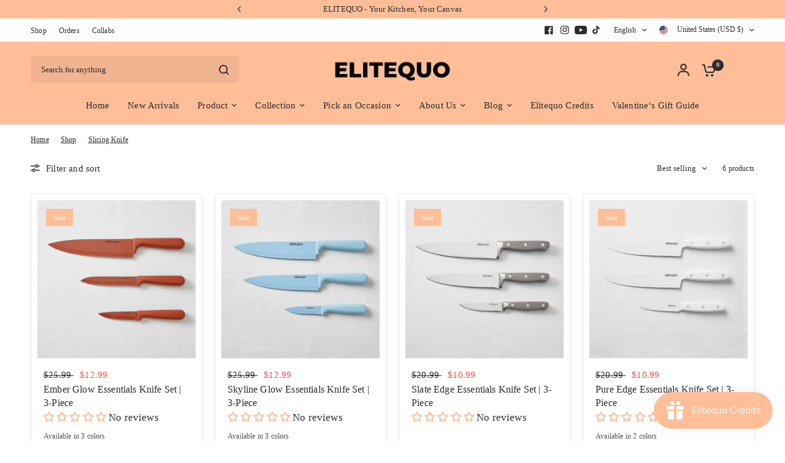

--- FILE ---
content_type: text/javascript
request_url: https://elitequo.com/cdn/shop/t/4/assets/animations.min.js?v=147813703405119417831747629504
body_size: 49549
content:

!function(e,t){"object"==typeof exports&&"undefined"!=typeof module?t(exports):"function"==typeof define&&define.amd?define(["exports"],t):t((e=e||self).window=e.window||{})}(this,function(e){"use strict";function l(){return"undefined"!=typeof window}function m(){return t||l()&&(t=window.gsap)&&t.registerPlugin&&t}function p(e){return Math.round(1e4*e)/1e4}function q(e){return parseFloat(e)||0}function r(e,t){var r=q(e);return~e.indexOf("%")?r/100*t:r}function s(e,t){return q(e.getAttribute(t))}function u(e,t,r,n,s,i){return D(Math.pow((q(r)-q(e))*s,2)+Math.pow((q(n)-q(t))*i,2))}function v(e){return console.warn(e)}function w(e){return"non-scaling-stroke"===e.getAttribute("vector-effect")}function z(e){if(!(e=k(e)[0]))return 0;var t,r,n,i,o,a,f,h=e.tagName.toLowerCase(),l=e.style,d=1,c=1;w(e)&&(c=e.getScreenCTM(),d=D(c.a*c.a+c.b*c.b),c=D(c.d*c.d+c.c*c.c));try{r=e.getBBox()}catch(e){v("Some browsers won't measure invisible elements (like display:none or masks inside defs).")}var g=r||{x:0,y:0,width:0,height:0},_=g.x,y=g.y,x=g.width,m=g.height;if(r&&(x||m)||!M[h]||(x=s(e,M[h][0]),m=s(e,M[h][1]),"rect"!==h&&"line"!==h&&(x*=2,m*=2),"line"===h&&(_=s(e,"x1"),y=s(e,"y1"),x=Math.abs(x-_),m=Math.abs(m-y))),"path"===h)i=l.strokeDasharray,l.strokeDasharray="none",t=e.getTotalLength()||0,p(d)!==p(c)&&!b&&(b=1)&&v("Warning: <path> length cannot be measured when vector-effect is non-scaling-stroke and the element isn't proportionally scaled."),t*=(d+c)/2,l.strokeDasharray=i;else if("rect"===h)t=2*x*d+2*m*c;else if("line"===h)t=u(_,y,_+x,y+m,d,c);else if("polyline"===h||"polygon"===h)for(n=e.getAttribute("points").match(P)||[],"polygon"===h&&n.push(n[0],n[1]),t=0,o=2;o<n.length;o+=2)t+=u(n[o-2],n[o-1],n[o],n[o+1],d,c)||0;else"circle"!==h&&"ellipse"!==h||(a=x/2*d,f=m/2*c,t=Math.PI*(3*(a+f)-D((3*a+f)*(a+3*f))));return t||0}function A(e,t){if(!(e=k(e)[0]))return[0,0];t=t||z(e)+1;var r=f.getComputedStyle(e),n=r.strokeDasharray||"",s=q(r.strokeDashoffset),i=n.indexOf(",");return i<0&&(i=n.indexOf(" ")),t<(n=i<0?t:q(n.substr(0,i)))&&(n=t),[-s||0,n-s||0]}function B(){l()&&(f=window,d=t=m(),k=t.utils.toArray,c=t.core.getStyleSaver,g=t.core.reverting||function(){},h=-1!==((f.navigator||{}).userAgent||"").indexOf("Edge"))}var t,k,f,h,d,b,c,g,P=/[-+=\.]*\d+[\.e\-\+]*\d*[e\-\+]*\d*/gi,M={rect:["width","height"],circle:["r","r"],ellipse:["rx","ry"],line:["x2","y2"]},D=Math.sqrt,n={version:"3.11.5",name:"drawSVG",register:function register(e){t=e,B()},init:function init(e,t,n){if(!e.getBBox)return!1;d||B();var s,i,o,a=z(e);return this.styles=c&&c(e,"strokeDashoffset,strokeDasharray,strokeMiterlimit"),this.tween=n,this._style=e.style,this._target=e,t+""=="true"?t="0 100%":t?-1===(t+"").indexOf(" ")&&(t="0 "+t):t="0 0",i=function _parse(e,t,n){var s,i,o=e.indexOf(" ");return i=o<0?(s=void 0!==n?n+"":e,e):(s=e.substr(0,o),e.substr(o+1)),s=r(s,t),(i=r(i,t))<s?[i,s]:[s,i]}(t,a,(s=A(e,a))[0]),this._length=p(a),this._dash=p(s[1]-s[0]),this._offset=p(-s[0]),this._dashPT=this.add(this,"_dash",this._dash,p(i[1]-i[0]),0,0,0,0,0,1),this._offsetPT=this.add(this,"_offset",this._offset,p(-i[0]),0,0,0,0,0,1),h&&(o=f.getComputedStyle(e)).strokeLinecap!==o.strokeLinejoin&&(i=q(o.strokeMiterlimit),this.add(e.style,"strokeMiterlimit",i,i+.01)),this._live=w(e)||~(t+"").indexOf("live"),this._nowrap=~(t+"").indexOf("nowrap"),this._props.push("drawSVG"),1},render:function render(e,t){if(t.tween._time||!g()){var r,n,s,i,o=t._pt,a=t._style;if(o){for(t._live&&(r=z(t._target))!==t._length&&(n=r/t._length,t._length=r,t._offsetPT&&(t._offsetPT.s*=n,t._offsetPT.c*=n),t._dashPT?(t._dashPT.s*=n,t._dashPT.c*=n):t._dash*=n);o;)o.r(e,o.d),o=o._next;s=t._dash||e&&1!==e&&1e-4||0,r=t._length-s+.1,i=t._offset,s&&i&&s+Math.abs(i%t._length)>t._length-.2&&(i+=i<0?.1:-.1)&&(r+=.1),a.strokeDashoffset=s?i:i+.001,a.strokeDasharray=r<.2?"none":s?s+"px,"+(t._nowrap?999999:r)+"px":"0px, 999999px"}}else t.styles.revert()},getLength:z,getPosition:A};m()&&t.registerPlugin(n),e.DrawSVGPlugin=n,e.default=n;if (typeof(window)==="undefined"||window!==e){Object.defineProperty(e,"__esModule",{value:!0})} else {delete e.default}});



!function(e,t){"object"==typeof exports&&"undefined"!=typeof module?t(exports):"function"==typeof define&&define.amd?define(["exports"],t):t((e=e||self).window=e.window||{})}(this,function(e){"use strict";function _defineProperties(e,t){for(var r=0;r<t.length;r++){var n=t[r];n.enumerable=n.enumerable||!1,n.configurable=!0,"value"in n&&(n.writable=!0),Object.defineProperty(e,n.key,n)}}function r(){return Ce||"undefined"!=typeof window&&(Ce=window.gsap)&&Ce.registerPlugin&&Ce}function z(e,t){return~Le.indexOf(e)&&Le[Le.indexOf(e)+1][t]}function A(e){return!!~t.indexOf(e)}function B(e,t,r,n,o){return e.addEventListener(t,r,{passive:!1!==n,capture:!!o})}function C(e,t,r,n){return e.removeEventListener(t,r,!!n)}function F(){return De&&De.isPressed||Ie.cache++}function G(r,n){function dd(e){if(e||0===e){o&&(Se.history.scrollRestoration="manual");var t=De&&De.isPressed;e=dd.v=Math.round(e)||(De&&De.iOS?1:0),r(e),dd.cacheID=Ie.cache,t&&i("ss",e)}else(n||Ie.cache!==dd.cacheID||i("ref"))&&(dd.cacheID=Ie.cache,dd.v=r());return dd.v+dd.offset}return dd.offset=0,r&&dd}function J(e,t){return(t&&t._ctx&&t._ctx.selector||Ce.utils.toArray)(e)[0]||("string"==typeof e&&!1!==Ce.config().nullTargetWarn?console.warn("Element not found:",e):null)}function K(t,e){var r=e.s,n=e.sc;A(t)&&(t=ke.scrollingElement||Pe);var o=Ie.indexOf(t),i=n===Fe.sc?1:2;~o||(o=Ie.push(t)-1),Ie[o+i]||B(t,"scroll",F);var a=Ie[o+i],s=a||(Ie[o+i]=G(z(t,r),!0)||(A(t)?n:G(function(e){return arguments.length?t[r]=e:t[r]})));return s.target=t,a||(s.smooth="smooth"===Ce.getProperty(t,"scrollBehavior")),s}function L(e,t,o){function Cd(e,t){var r=ze();t||n<r-s?(a=i,i=e,l=s,s=r):o?i+=e:i=a+(e-a)/(r-l)*(s-l)}var i=e,a=e,s=ze(),l=s,n=t||50,c=Math.max(500,3*n);return{update:Cd,reset:function reset(){a=i=o?0:i,l=s=0},getVelocity:function getVelocity(e){var t=l,r=a,n=ze();return!e&&0!==e||e===i||Cd(e),s===l||c<n-l?0:(i+(o?r:-r))/((o?n:s)-t)*1e3}}}function M(e,t){return t&&!e._gsapAllow&&e.preventDefault(),e.changedTouches?e.changedTouches[0]:e}function N(e){var t=Math.max.apply(Math,e),r=Math.min.apply(Math,e);return Math.abs(t)>=Math.abs(r)?t:r}function O(){(Ae=Ce.core.globals().ScrollTrigger)&&Ae.core&&function _integrate(){var e=Ae.core,r=e.bridge||{},t=e._scrollers,n=e._proxies;t.push.apply(t,Ie),n.push.apply(n,Le),Ie=t,Le=n,i=function _bridge(e,t){return r[e](t)}}()}function P(e){return Ce=e||r(),!Te&&Ce&&"undefined"!=typeof document&&document.body&&(Se=window,Pe=(ke=document).documentElement,Me=ke.body,t=[Se,ke,Pe,Me],Ce.utils.clamp,Be=Ce.core.context||function(){},Oe="onpointerenter"in Me?"pointer":"mouse",Ee=k.isTouch=Se.matchMedia&&Se.matchMedia("(hover: none), (pointer: coarse)").matches?1:"ontouchstart"in Se||0<navigator.maxTouchPoints||0<navigator.msMaxTouchPoints?2:0,Re=k.eventTypes=("ontouchstart"in Pe?"touchstart,touchmove,touchcancel,touchend":"onpointerdown"in Pe?"pointerdown,pointermove,pointercancel,pointerup":"mousedown,mousemove,mouseup,mouseup").split(","),setTimeout(function(){return o=0},500),O(),Te=1),Te}var Ce,Te,Se,ke,Pe,Me,Ee,Oe,Ae,t,De,Re,Be,o=1,qe=[],Ie=[],Le=[],ze=Date.now,i=function _bridge(e,t){return t},n="scrollLeft",a="scrollTop",Ye={s:n,p:"left",p2:"Left",os:"right",os2:"Right",d:"width",d2:"Width",a:"x",sc:G(function(e){return arguments.length?Se.scrollTo(e,Fe.sc()):Se.pageXOffset||ke[n]||Pe[n]||Me[n]||0})},Fe={s:a,p:"top",p2:"Top",os:"bottom",os2:"Bottom",d:"height",d2:"Height",a:"y",op:Ye,sc:G(function(e){return arguments.length?Se.scrollTo(Ye.sc(),e):Se.pageYOffset||ke[a]||Pe[a]||Me[a]||0})};Ye.op=Fe,Ie.cache=0;var k=(Observer.prototype.init=function init(e){Te||P(Ce)||console.warn("Please gsap.registerPlugin(Observer)"),Ae||O();var o=e.tolerance,a=e.dragMinimum,t=e.type,i=e.target,r=e.lineHeight,n=e.debounce,s=e.preventDefault,l=e.onStop,c=e.onStopDelay,u=e.ignore,f=e.wheelSpeed,d=e.event,p=e.onDragStart,g=e.onDragEnd,h=e.onDrag,v=e.onPress,b=e.onRelease,m=e.onRight,y=e.onLeft,x=e.onUp,w=e.onDown,_=e.onChangeX,T=e.onChangeY,S=e.onChange,k=e.onToggleX,E=e.onToggleY,D=e.onHover,R=e.onHoverEnd,q=e.onMove,I=e.ignoreCheck,z=e.isNormalizer,Y=e.onGestureStart,H=e.onGestureEnd,X=e.onWheel,W=e.onEnable,V=e.onDisable,U=e.onClick,j=e.scrollSpeed,G=e.capture,Q=e.allowClicks,Z=e.lockAxis,$=e.onLockAxis;function cf(){return xe=ze()}function df(e,t){return(se.event=e)&&u&&~u.indexOf(e.target)||t&&he&&"touch"!==e.pointerType||I&&I(e,t)}function ff(){var e=se.deltaX=N(me),t=se.deltaY=N(ye),r=Math.abs(e)>=o,n=Math.abs(t)>=o;S&&(r||n)&&S(se,e,t,me,ye),r&&(m&&0<se.deltaX&&m(se),y&&se.deltaX<0&&y(se),_&&_(se),k&&se.deltaX<0!=le<0&&k(se),le=se.deltaX,me[0]=me[1]=me[2]=0),n&&(w&&0<se.deltaY&&w(se),x&&se.deltaY<0&&x(se),T&&T(se),E&&se.deltaY<0!=ce<0&&E(se),ce=se.deltaY,ye[0]=ye[1]=ye[2]=0),(ne||re)&&(q&&q(se),re&&(h(se),re=!1),ne=!1),ie&&!(ie=!1)&&$&&$(se),oe&&(X(se),oe=!1),ee=0}function gf(e,t,r){me[r]+=e,ye[r]+=t,se._vx.update(e),se._vy.update(t),n?ee=ee||requestAnimationFrame(ff):ff()}function hf(e,t){Z&&!ae&&(se.axis=ae=Math.abs(e)>Math.abs(t)?"x":"y",ie=!0),"y"!==ae&&(me[2]+=e,se._vx.update(e,!0)),"x"!==ae&&(ye[2]+=t,se._vy.update(t,!0)),n?ee=ee||requestAnimationFrame(ff):ff()}function jf(e){if(!df(e,1)){var t=(e=M(e,s)).clientX,r=e.clientY,n=t-se.x,o=r-se.y,i=se.isDragging;se.x=t,se.y=r,(i||Math.abs(se.startX-t)>=a||Math.abs(se.startY-r)>=a)&&(h&&(re=!0),i||(se.isDragging=!0),hf(n,o),i||p&&p(se))}}function mf(e){return e.touches&&1<e.touches.length&&(se.isGesturing=!0)&&Y(e,se.isDragging)}function nf(){return(se.isGesturing=!1)||H(se)}function of(e){if(!df(e)){var t=fe(),r=de();gf((t-pe)*j,(r-ge)*j,1),pe=t,ge=r,l&&te.restart(!0)}}function pf(e){if(!df(e)){e=M(e,s),X&&(oe=!0);var t=(1===e.deltaMode?r:2===e.deltaMode?Se.innerHeight:1)*f;gf(e.deltaX*t,e.deltaY*t,0),l&&!z&&te.restart(!0)}}function qf(e){if(!df(e)){var t=e.clientX,r=e.clientY,n=t-se.x,o=r-se.y;se.x=t,se.y=r,ne=!0,l&&te.restart(!0),(n||o)&&hf(n,o)}}function rf(e){se.event=e,D(se)}function sf(e){se.event=e,R(se)}function tf(e){return df(e)||M(e,s)&&U(se)}this.target=i=J(i)||Pe,this.vars=e,u=u&&Ce.utils.toArray(u),o=o||1e-9,a=a||0,f=f||1,j=j||1,t=t||"wheel,touch,pointer",n=!1!==n,r=r||parseFloat(Se.getComputedStyle(Me).lineHeight)||22;var ee,te,re,ne,oe,ie,ae,se=this,le=0,ce=0,ue=e.passive||!s,fe=K(i,Ye),de=K(i,Fe),pe=fe(),ge=de(),he=~t.indexOf("touch")&&!~t.indexOf("pointer")&&"pointerdown"===Re[0],ve=A(i),be=i.ownerDocument||ke,me=[0,0,0],ye=[0,0,0],xe=0,we=se.onPress=function(e){df(e,1)||e&&e.button||(se.axis=ae=null,te.pause(),se.isPressed=!0,e=M(e),le=ce=0,se.startX=se.x=e.clientX,se.startY=se.y=e.clientY,se._vx.reset(),se._vy.reset(),B(z?i:be,Re[1],jf,ue,!0),se.deltaX=se.deltaY=0,v&&v(se))},_e=se.onRelease=function(t){if(!df(t,1)){C(z?i:be,Re[1],jf,!0);var e=!isNaN(se.y-se.startY),r=se.isDragging,n=r&&(3<Math.abs(se.x-se.startX)||3<Math.abs(se.y-se.startY)),o=M(t);!n&&e&&(se._vx.reset(),se._vy.reset(),s&&Q&&Ce.delayedCall(.08,function(){if(300<ze()-xe&&!t.defaultPrevented)if(t.target.click)t.target.click();else if(be.createEvent){var e=be.createEvent("MouseEvents");e.initMouseEvent("click",!0,!0,Se,1,o.screenX,o.screenY,o.clientX,o.clientY,!1,!1,!1,!1,0,null),t.target.dispatchEvent(e)}})),se.isDragging=se.isGesturing=se.isPressed=!1,l&&r&&!z&&te.restart(!0),g&&r&&g(se),b&&b(se,n)}};te=se._dc=Ce.delayedCall(c||.25,function onStopFunc(){se._vx.reset(),se._vy.reset(),te.pause(),l&&l(se)}).pause(),se.deltaX=se.deltaY=0,se._vx=L(0,50,!0),se._vy=L(0,50,!0),se.scrollX=fe,se.scrollY=de,se.isDragging=se.isGesturing=se.isPressed=!1,Be(this),se.enable=function(e){return se.isEnabled||(B(ve?be:i,"scroll",F),0<=t.indexOf("scroll")&&B(ve?be:i,"scroll",of,ue,G),0<=t.indexOf("wheel")&&B(i,"wheel",pf,ue,G),(0<=t.indexOf("touch")&&Ee||0<=t.indexOf("pointer"))&&(B(i,Re[0],we,ue,G),B(be,Re[2],_e),B(be,Re[3],_e),Q&&B(i,"click",cf,!0,!0),U&&B(i,"click",tf),Y&&B(be,"gesturestart",mf),H&&B(be,"gestureend",nf),D&&B(i,Oe+"enter",rf),R&&B(i,Oe+"leave",sf),q&&B(i,Oe+"move",qf)),se.isEnabled=!0,e&&e.type&&we(e),W&&W(se)),se},se.disable=function(){se.isEnabled&&(qe.filter(function(e){return e!==se&&A(e.target)}).length||C(ve?be:i,"scroll",F),se.isPressed&&(se._vx.reset(),se._vy.reset(),C(z?i:be,Re[1],jf,!0)),C(ve?be:i,"scroll",of,G),C(i,"wheel",pf,G),C(i,Re[0],we,G),C(be,Re[2],_e),C(be,Re[3],_e),C(i,"click",cf,!0),C(i,"click",tf),C(be,"gesturestart",mf),C(be,"gestureend",nf),C(i,Oe+"enter",rf),C(i,Oe+"leave",sf),C(i,Oe+"move",qf),se.isEnabled=se.isPressed=se.isDragging=!1,V&&V(se))},se.kill=se.revert=function(){se.disable();var e=qe.indexOf(se);0<=e&&qe.splice(e,1),De===se&&(De=0)},qe.push(se),z&&A(i)&&(De=se),se.enable(d)},function _createClass(e,t,r){return t&&_defineProperties(e.prototype,t),r&&_defineProperties(e,r),e}(Observer,[{key:"velocityX",get:function get(){return this._vx.getVelocity()}},{key:"velocityY",get:function get(){return this._vy.getVelocity()}}]),Observer);function Observer(e){this.init(e)}k.version="3.12.5",k.create=function(e){return new k(e)},k.register=P,k.getAll=function(){return qe.slice()},k.getById=function(t){return qe.filter(function(e){return e.vars.id===t})[0]},r()&&Ce.registerPlugin(k);function Ca(e,t,r){var n=ct(e)&&("clamp("===e.substr(0,6)||-1<e.indexOf("max"));return(r["_"+t+"Clamp"]=n)?e.substr(6,e.length-7):e}function Da(e,t){return!t||ct(e)&&"clamp("===e.substr(0,6)?e:"clamp("+e+")"}function Fa(){return Ge=1}function Ga(){return Ge=0}function Ha(e){return e}function Ia(e){return Math.round(1e5*e)/1e5||0}function Ja(){return"undefined"!=typeof window}function Ka(){return He||Ja()&&(He=window.gsap)&&He.registerPlugin&&He}function La(e){return!!~l.indexOf(e)}function Ma(e){return("Height"===e?T:Ne["inner"+e])||Je["client"+e]||We["client"+e]}function Na(e){return z(e,"getBoundingClientRect")||(La(e)?function(){return Ot.width=Ne.innerWidth,Ot.height=T,Ot}:function(){return wt(e)})}function Qa(e,t){var r=t.s,n=t.d2,o=t.d,i=t.a;return Math.max(0,(r="scroll"+n)&&(i=z(e,r))?i()-Na(e)()[o]:La(e)?(Je[r]||We[r])-Ma(n):e[r]-e["offset"+n])}function Ra(e,t){for(var r=0;r<g.length;r+=3)t&&!~t.indexOf(g[r+1])||e(g[r],g[r+1],g[r+2])}function Ta(e){return"function"==typeof e}function Ua(e){return"number"==typeof e}function Va(e){return"object"==typeof e}function Wa(e,t,r){return e&&e.progress(t?0:1)&&r&&e.pause()}function Xa(e,t){if(e.enabled){var r=e._ctx?e._ctx.add(function(){return t(e)}):t(e);r&&r.totalTime&&(e.callbackAnimation=r)}}function mb(e){return Ne.getComputedStyle(e)}function ob(e,t){for(var r in t)r in e||(e[r]=t[r]);return e}function qb(e,t){var r=t.d2;return e["offset"+r]||e["client"+r]||0}function rb(e){var t,r=[],n=e.labels,o=e.duration();for(t in n)r.push(n[t]/o);return r}function tb(o){var i=He.utils.snap(o),a=Array.isArray(o)&&o.slice(0).sort(function(e,t){return e-t});return a?function(e,t,r){var n;if(void 0===r&&(r=.001),!t)return i(e);if(0<t){for(e-=r,n=0;n<a.length;n++)if(a[n]>=e)return a[n];return a[n-1]}for(n=a.length,e+=r;n--;)if(a[n]<=e)return a[n];return a[0]}:function(e,t,r){void 0===r&&(r=.001);var n=i(e);return!t||Math.abs(n-e)<r||n-e<0==t<0?n:i(t<0?e-o:e+o)}}function vb(t,r,e,n){return e.split(",").forEach(function(e){return t(r,e,n)})}function wb(e,t,r,n,o){return e.addEventListener(t,r,{passive:!n,capture:!!o})}function xb(e,t,r,n){return e.removeEventListener(t,r,!!n)}function yb(e,t,r){(r=r&&r.wheelHandler)&&(e(t,"wheel",r),e(t,"touchmove",r))}function Cb(e,t){if(ct(e)){var r=e.indexOf("="),n=~r?(e.charAt(r-1)+1)*parseFloat(e.substr(r+1)):0;~r&&(e.indexOf("%")>r&&(n*=t/100),e=e.substr(0,r-1)),e=n+(e in H?H[e]*t:~e.indexOf("%")?parseFloat(e)*t/100:parseFloat(e)||0)}return e}function Db(e,t,r,n,o,i,a,s){var l=o.startColor,c=o.endColor,u=o.fontSize,f=o.indent,d=o.fontWeight,p=Xe.createElement("div"),g=La(r)||"fixed"===z(r,"pinType"),h=-1!==e.indexOf("scroller"),v=g?We:r,b=-1!==e.indexOf("start"),m=b?l:c,y="border-color:"+m+";font-size:"+u+";color:"+m+";font-weight:"+d+";pointer-events:none;white-space:nowrap;font-family:sans-serif,Arial;z-index:1000;padding:4px 8px;border-width:0;border-style:solid;";return y+="position:"+((h||s)&&g?"fixed;":"absolute;"),!h&&!s&&g||(y+=(n===Fe?q:I)+":"+(i+parseFloat(f))+"px;"),a&&(y+="box-sizing:border-box;text-align:left;width:"+a.offsetWidth+"px;"),p._isStart=b,p.setAttribute("class","gsap-marker-"+e+(t?" marker-"+t:"")),p.style.cssText=y,p.innerText=t||0===t?e+"-"+t:e,v.children[0]?v.insertBefore(p,v.children[0]):v.appendChild(p),p._offset=p["offset"+n.op.d2],X(p,0,n,b),p}function Ib(){return 34<at()-st&&(D=D||requestAnimationFrame(Z))}function Jb(){v&&v.isPressed&&!(v.startX>We.clientWidth)||(Ie.cache++,v?D=D||requestAnimationFrame(Z):Z(),st||U("scrollStart"),st=at())}function Kb(){y=Ne.innerWidth,m=Ne.innerHeight}function Lb(){Ie.cache++,je||h||Xe.fullscreenElement||Xe.webkitFullscreenElement||b&&y===Ne.innerWidth&&!(Math.abs(Ne.innerHeight-m)>.25*Ne.innerHeight)||c.restart(!0)}function Ob(){return xb(ne,"scrollEnd",Ob)||Pt(!0)}function Rb(e){for(var t=0;t<j.length;t+=5)(!e||j[t+4]&&j[t+4].query===e)&&(j[t].style.cssText=j[t+1],j[t].getBBox&&j[t].setAttribute("transform",j[t+2]||""),j[t+3].uncache=1)}function Sb(e,t){var r;for(Qe=0;Qe<Tt.length;Qe++)!(r=Tt[Qe])||t&&r._ctx!==t||(e?r.kill(1):r.revert(!0,!0));S=!0,t&&Rb(t),t||U("revert")}function Tb(e,t){Ie.cache++,!t&&rt||Ie.forEach(function(e){return Ta(e)&&e.cacheID++&&(e.rec=0)}),ct(e)&&(Ne.history.scrollRestoration=w=e)}function Yb(){We.appendChild(_),T=!v&&_.offsetHeight||Ne.innerHeight,We.removeChild(_)}function Zb(t){return Ve(".gsap-marker-start, .gsap-marker-end, .gsap-marker-scroller-start, .gsap-marker-scroller-end").forEach(function(e){return e.style.display=t?"none":"block"})}function gc(e,t,r,n){if(!e._gsap.swappedIn){for(var o,i=$.length,a=t.style,s=e.style;i--;)a[o=$[i]]=r[o];a.position="absolute"===r.position?"absolute":"relative","inline"===r.display&&(a.display="inline-block"),s[I]=s[q]="auto",a.flexBasis=r.flexBasis||"auto",a.overflow="visible",a.boxSizing="border-box",a[ft]=qb(e,Ye)+xt,a[dt]=qb(e,Fe)+xt,a[bt]=s[mt]=s.top=s.left="0",Et(n),s[ft]=s.maxWidth=r[ft],s[dt]=s.maxHeight=r[dt],s[bt]=r[bt],e.parentNode!==t&&(e.parentNode.insertBefore(t,e),t.appendChild(e)),e._gsap.swappedIn=!0}}function jc(e){for(var t=ee.length,r=e.style,n=[],o=0;o<t;o++)n.push(ee[o],r[ee[o]]);return n.t=e,n}function mc(e,t,r,n,o,i,a,s,l,c,u,f,d,p){Ta(e)&&(e=e(s)),ct(e)&&"max"===e.substr(0,3)&&(e=f+("="===e.charAt(4)?Cb("0"+e.substr(3),r):0));var g,h,v,b=d?d.time():0;if(d&&d.seek(0),isNaN(e)||(e=+e),Ua(e))d&&(e=He.utils.mapRange(d.scrollTrigger.start,d.scrollTrigger.end,0,f,e)),a&&X(a,r,n,!0);else{Ta(t)&&(t=t(s));var m,y,x,w,_=(e||"0").split(" ");v=J(t,s)||We,(m=wt(v)||{})&&(m.left||m.top)||"none"!==mb(v).display||(w=v.style.display,v.style.display="block",m=wt(v),w?v.style.display=w:v.style.removeProperty("display")),y=Cb(_[0],m[n.d]),x=Cb(_[1]||"0",r),e=m[n.p]-l[n.p]-c+y+o-x,a&&X(a,x,n,r-x<20||a._isStart&&20<x),r-=r-x}if(p&&(s[p]=e||-.001,e<0&&(e=0)),i){var C=e+r,T=i._isStart;g="scroll"+n.d2,X(i,C,n,T&&20<C||!T&&(u?Math.max(We[g],Je[g]):i.parentNode[g])<=C+1),u&&(l=wt(a),u&&(i.style[n.op.p]=l[n.op.p]-n.op.m-i._offset+xt))}return d&&v&&(g=wt(v),d.seek(f),h=wt(v),d._caScrollDist=g[n.p]-h[n.p],e=e/d._caScrollDist*f),d&&d.seek(b),d?e:Math.round(e)}function oc(e,t,r,n){if(e.parentNode!==t){var o,i,a=e.style;if(t===We){for(o in e._stOrig=a.cssText,i=mb(e))+o||re.test(o)||!i[o]||"string"!=typeof a[o]||"0"===o||(a[o]=i[o]);a.top=r,a.left=n}else a.cssText=e._stOrig;He.core.getCache(e).uncache=1,t.appendChild(e)}}function pc(r,e,n){var o=e,i=o;return function(e){var t=Math.round(r());return t!==o&&t!==i&&3<Math.abs(t-o)&&3<Math.abs(t-i)&&(e=t,n&&n()),i=o,o=e}}function qc(e,t,r){var n={};n[t.p]="+="+r,He.set(e,n)}function rc(c,e){function Ck(e,t,r,n,o){var i=Ck.tween,a=t.onComplete,s={};r=r||u();var l=pc(u,r,function(){i.kill(),Ck.tween=0});return o=n&&o||0,n=n||e-r,i&&i.kill(),t[f]=e,t.inherit=!1,(t.modifiers=s)[f]=function(){return l(r+n*i.ratio+o*i.ratio*i.ratio)},t.onUpdate=function(){Ie.cache++,Ck.tween&&Z()},t.onComplete=function(){Ck.tween=0,a&&a.call(i)},i=Ck.tween=He.to(c,t)}var u=K(c,e),f="_scroll"+e.p2;return(c[f]=u).wheelHandler=function(){return Ck.tween&&Ck.tween.kill()&&(Ck.tween=0)},wb(c,"wheel",u.wheelHandler),ne.isTouch&&wb(c,"touchmove",u.wheelHandler),Ck}var He,s,Ne,Xe,Je,We,l,c,Ve,Ue,Ke,u,je,Ge,f,Qe,d,p,g,Ze,$e,h,v,b,m,y,E,x,w,_,T,S,et,tt,D,rt,nt,ot,it=1,at=Date.now,R=at(),st=0,lt=0,ct=function _isString(e){return"string"==typeof e},ut=Math.abs,q="right",I="bottom",ft="width",dt="height",pt="Right",gt="Left",ht="Top",vt="Bottom",bt="padding",mt="margin",yt="Width",Y="Height",xt="px",wt=function _getBounds(e,t){var r=t&&"matrix(1, 0, 0, 1, 0, 0)"!==mb(e)[f]&&He.to(e,{x:0,y:0,xPercent:0,yPercent:0,rotation:0,rotationX:0,rotationY:0,scale:1,skewX:0,skewY:0}).progress(1),n=e.getBoundingClientRect();return r&&r.progress(0).kill(),n},_t={startColor:"green",endColor:"red",indent:0,fontSize:"16px",fontWeight:"normal"},Ct={toggleActions:"play",anticipatePin:0},H={top:0,left:0,center:.5,bottom:1,right:1},X=function _positionMarker(e,t,r,n){var o={display:"block"},i=r[n?"os2":"p2"],a=r[n?"p2":"os2"];e._isFlipped=n,o[r.a+"Percent"]=n?-100:0,o[r.a]=n?"1px":0,o["border"+i+yt]=1,o["border"+a+yt]=0,o[r.p]=t+"px",He.set(e,o)},Tt=[],St={},W={},V=[],U=function _dispatch(e){return W[e]&&W[e].map(function(e){return e()})||V},j=[],kt=0,Pt=function _refreshAll(e,t){if(!st||e||S){Yb(),rt=ne.isRefreshing=!0,Ie.forEach(function(e){return Ta(e)&&++e.cacheID&&(e.rec=e())});var r=U("refreshInit");Ze&&ne.sort(),t||Sb(),Ie.forEach(function(e){Ta(e)&&(e.smooth&&(e.target.style.scrollBehavior="auto"),e(0))}),Tt.slice(0).forEach(function(e){return e.refresh()}),S=!1,Tt.forEach(function(e){if(e._subPinOffset&&e.pin){var t=e.vars.horizontal?"offsetWidth":"offsetHeight",r=e.pin[t];e.revert(!0,1),e.adjustPinSpacing(e.pin[t]-r),e.refresh()}}),et=1,Zb(!0),Tt.forEach(function(e){var t=Qa(e.scroller,e._dir),r="max"===e.vars.end||e._endClamp&&e.end>t,n=e._startClamp&&e.start>=t;(r||n)&&e.setPositions(n?t-1:e.start,r?Math.max(n?t:e.start+1,t):e.end,!0)}),Zb(!1),et=0,r.forEach(function(e){return e&&e.render&&e.render(-1)}),Ie.forEach(function(e){Ta(e)&&(e.smooth&&requestAnimationFrame(function(){return e.target.style.scrollBehavior="smooth"}),e.rec&&e(e.rec))}),Tb(w,1),c.pause(),kt++,Z(rt=2),Tt.forEach(function(e){return Ta(e.vars.onRefresh)&&e.vars.onRefresh(e)}),rt=ne.isRefreshing=!1,U("refresh")}else wb(ne,"scrollEnd",Ob)},Q=0,Mt=1,Z=function _updateAll(e){if(2===e||!rt&&!S){ne.isUpdating=!0,ot&&ot.update(0);var t=Tt.length,r=at(),n=50<=r-R,o=t&&Tt[0].scroll();if(Mt=o<Q?-1:1,rt||(Q=o),n&&(st&&!Ge&&200<r-st&&(st=0,U("scrollEnd")),Ke=R,R=r),Mt<0){for(Qe=t;0<Qe--;)Tt[Qe]&&Tt[Qe].update(0,n);Mt=1}else for(Qe=0;Qe<t;Qe++)Tt[Qe]&&Tt[Qe].update(0,n);ne.isUpdating=!1}D=0},$=["left","top",I,q,mt+vt,mt+pt,mt+ht,mt+gt,"display","flexShrink","float","zIndex","gridColumnStart","gridColumnEnd","gridRowStart","gridRowEnd","gridArea","justifySelf","alignSelf","placeSelf","order"],ee=$.concat([ft,dt,"boxSizing","max"+yt,"max"+Y,"position",mt,bt,bt+ht,bt+pt,bt+vt,bt+gt]),te=/([A-Z])/g,Et=function _setState(e){if(e){var t,r,n=e.t.style,o=e.length,i=0;for((e.t._gsap||He.core.getCache(e.t)).uncache=1;i<o;i+=2)r=e[i+1],t=e[i],r?n[t]=r:n[t]&&n.removeProperty(t.replace(te,"-$1").toLowerCase())}},Ot={left:0,top:0},re=/(webkit|moz|length|cssText|inset)/i,ne=(ScrollTrigger.prototype.init=function init(E,O){if(this.progress=this.start=0,this.vars&&this.kill(!0,!0),lt){var A,n,p,D,R,B,q,I,L,Y,F,e,H,N,X,W,V,U,t,j,b,G,Q,m,Z,y,$,x,r,w,_,ee,o,g,te,re,ne,C,i,T=(E=ob(ct(E)||Ua(E)||E.nodeType?{trigger:E}:E,Ct)).onUpdate,S=E.toggleClass,a=E.id,k=E.onToggle,oe=E.onRefresh,P=E.scrub,ie=E.trigger,ae=E.pin,se=E.pinSpacing,le=E.invalidateOnRefresh,M=E.anticipatePin,s=E.onScrubComplete,h=E.onSnapComplete,ce=E.once,ue=E.snap,fe=E.pinReparent,l=E.pinSpacer,de=E.containerAnimation,pe=E.fastScrollEnd,ge=E.preventOverlaps,he=E.horizontal||E.containerAnimation&&!1!==E.horizontal?Ye:Fe,ve=!P&&0!==P,be=J(E.scroller||Ne),c=He.core.getCache(be),me=La(be),ye="fixed"===("pinType"in E?E.pinType:z(be,"pinType")||me&&"fixed"),xe=[E.onEnter,E.onLeave,E.onEnterBack,E.onLeaveBack],we=ve&&E.toggleActions.split(" "),_e="markers"in E?E.markers:Ct.markers,Ce=me?0:parseFloat(mb(be)["border"+he.p2+yt])||0,Te=this,Se=E.onRefreshInit&&function(){return E.onRefreshInit(Te)},ke=function _getSizeFunc(e,t,r){var n=r.d,o=r.d2,i=r.a;return(i=z(e,"getBoundingClientRect"))?function(){return i()[n]}:function(){return(t?Ma(o):e["client"+o])||0}}(be,me,he),Pe=function _getOffsetsFunc(e,t){return!t||~Le.indexOf(e)?Na(e):function(){return Ot}}(be,me),Me=0,Ee=0,Oe=0,Ae=K(be,he);if(Te._startClamp=Te._endClamp=!1,Te._dir=he,M*=45,Te.scroller=be,Te.scroll=de?de.time.bind(de):Ae,D=Ae(),Te.vars=E,O=O||E.animation,"refreshPriority"in E&&(Ze=1,-9999===E.refreshPriority&&(ot=Te)),c.tweenScroll=c.tweenScroll||{top:rc(be,Fe),left:rc(be,Ye)},Te.tweenTo=A=c.tweenScroll[he.p],Te.scrubDuration=function(e){(o=Ua(e)&&e)?ee?ee.duration(e):ee=He.to(O,{ease:"expo",totalProgress:"+=0",inherit:!1,duration:o,paused:!0,onComplete:function onComplete(){return s&&s(Te)}}):(ee&&ee.progress(1).kill(),ee=0)},O&&(O.vars.lazy=!1,O._initted&&!Te.isReverted||!1!==O.vars.immediateRender&&!1!==E.immediateRender&&O.duration()&&O.render(0,!0,!0),Te.animation=O.pause(),(O.scrollTrigger=Te).scrubDuration(P),w=0,a=a||O.vars.id),ue&&(Va(ue)&&!ue.push||(ue={snapTo:ue}),"scrollBehavior"in We.style&&He.set(me?[We,Je]:be,{scrollBehavior:"auto"}),Ie.forEach(function(e){return Ta(e)&&e.target===(me?Xe.scrollingElement||Je:be)&&(e.smooth=!1)}),p=Ta(ue.snapTo)?ue.snapTo:"labels"===ue.snapTo?function _getClosestLabel(t){return function(e){return He.utils.snap(rb(t),e)}}(O):"labelsDirectional"===ue.snapTo?function _getLabelAtDirection(r){return function(e,t){return tb(rb(r))(e,t.direction)}}(O):!1!==ue.directional?function(e,t){return tb(ue.snapTo)(e,at()-Ee<500?0:t.direction)}:He.utils.snap(ue.snapTo),g=ue.duration||{min:.1,max:2},g=Va(g)?Ue(g.min,g.max):Ue(g,g),te=He.delayedCall(ue.delay||o/2||.1,function(){var e=Ae(),t=at()-Ee<500,r=A.tween;if(!(t||Math.abs(Te.getVelocity())<10)||r||Ge||Me===e)Te.isActive&&Me!==e&&te.restart(!0);else{var n,o,i=(e-B)/N,a=O&&!ve?O.totalProgress():i,s=t?0:(a-_)/(at()-Ke)*1e3||0,l=He.utils.clamp(-i,1-i,ut(s/2)*s/.185),c=i+(!1===ue.inertia?0:l),u=ue.onStart,f=ue.onInterrupt,d=ue.onComplete;if(n=p(c,Te),Ua(n)||(n=c),o=Math.round(B+n*N),e<=q&&B<=e&&o!==e){if(r&&!r._initted&&r.data<=ut(o-e))return;!1===ue.inertia&&(l=n-i),A(o,{duration:g(ut(.185*Math.max(ut(c-a),ut(n-a))/s/.05||0)),ease:ue.ease||"power3",data:ut(o-e),onInterrupt:function onInterrupt(){return te.restart(!0)&&f&&f(Te)},onComplete:function onComplete(){Te.update(),Me=Ae(),O&&(ee?ee.resetTo("totalProgress",n,O._tTime/O._tDur):O.progress(n)),w=_=O&&!ve?O.totalProgress():Te.progress,h&&h(Te),d&&d(Te)}},e,l*N,o-e-l*N),u&&u(Te,A.tween)}}}).pause()),a&&(St[a]=Te),i=(i=(ie=Te.trigger=J(ie||!0!==ae&&ae))&&ie._gsap&&ie._gsap.stRevert)&&i(Te),ae=!0===ae?ie:J(ae),ct(S)&&(S={targets:ie,className:S}),ae&&(!1===se||se===mt||(se=!(!se&&ae.parentNode&&ae.parentNode.style&&"flex"===mb(ae.parentNode).display)&&bt),Te.pin=ae,(n=He.core.getCache(ae)).spacer?X=n.pinState:(l&&((l=J(l))&&!l.nodeType&&(l=l.current||l.nativeElement),n.spacerIsNative=!!l,l&&(n.spacerState=jc(l))),n.spacer=U=l||Xe.createElement("div"),U.classList.add("pin-spacer"),a&&U.classList.add("pin-spacer-"+a),n.pinState=X=jc(ae)),!1!==E.force3D&&He.set(ae,{force3D:!0}),Te.spacer=U=n.spacer,r=mb(ae),m=r[se+he.os2],j=He.getProperty(ae),b=He.quickSetter(ae,he.a,xt),gc(ae,U,r),V=jc(ae)),_e){e=Va(_e)?ob(_e,_t):_t,Y=Db("scroller-start",a,be,he,e,0),F=Db("scroller-end",a,be,he,e,0,Y),t=Y["offset"+he.op.d2];var u=J(z(be,"content")||be);I=this.markerStart=Db("start",a,u,he,e,t,0,de),L=this.markerEnd=Db("end",a,u,he,e,t,0,de),de&&(C=He.quickSetter([I,L],he.a,xt)),ye||Le.length&&!0===z(be,"fixedMarkers")||(function _makePositionable(e){var t=mb(e).position;e.style.position="absolute"===t||"fixed"===t?t:"relative"}(me?We:be),He.set([Y,F],{force3D:!0}),y=He.quickSetter(Y,he.a,xt),x=He.quickSetter(F,he.a,xt))}if(de){var f=de.vars.onUpdate,d=de.vars.onUpdateParams;de.eventCallback("onUpdate",function(){Te.update(0,0,1),f&&f.apply(de,d||[])})}if(Te.previous=function(){return Tt[Tt.indexOf(Te)-1]},Te.next=function(){return Tt[Tt.indexOf(Te)+1]},Te.revert=function(e,t){if(!t)return Te.kill(!0);var r=!1!==e||!Te.enabled,n=je;r!==Te.isReverted&&(r&&(re=Math.max(Ae(),Te.scroll.rec||0),Oe=Te.progress,ne=O&&O.progress()),I&&[I,L,Y,F].forEach(function(e){return e.style.display=r?"none":"block"}),r&&(je=Te).update(r),!ae||fe&&Te.isActive||(r?function _swapPinOut(e,t,r){Et(r);var n=e._gsap;if(n.spacerIsNative)Et(n.spacerState);else if(e._gsap.swappedIn){var o=t.parentNode;o&&(o.insertBefore(e,t),o.removeChild(t))}e._gsap.swappedIn=!1}(ae,U,X):gc(ae,U,mb(ae),Z)),r||Te.update(r),je=n,Te.isReverted=r)},Te.refresh=function(e,t,r,n){if(!je&&Te.enabled||t)if(ae&&e&&st)wb(ScrollTrigger,"scrollEnd",Ob);else{!rt&&Se&&Se(Te),je=Te,A.tween&&!r&&(A.tween.kill(),A.tween=0),ee&&ee.pause(),le&&O&&O.revert({kill:!1}).invalidate(),Te.isReverted||Te.revert(!0,!0),Te._subPinOffset=!1;var o,i,a,s,l,c,u,f,d,p,g,h,v,b=ke(),m=Pe(),y=de?de.duration():Qa(be,he),x=N<=.01,w=0,_=n||0,C=Va(r)?r.end:E.end,T=E.endTrigger||ie,S=Va(r)?r.start:E.start||(0!==E.start&&ie?ae?"0 0":"0 100%":0),k=Te.pinnedContainer=E.pinnedContainer&&J(E.pinnedContainer,Te),P=ie&&Math.max(0,Tt.indexOf(Te))||0,M=P;for(_e&&Va(r)&&(h=He.getProperty(Y,he.p),v=He.getProperty(F,he.p));M--;)(c=Tt[M]).end||c.refresh(0,1)||(je=Te),!(u=c.pin)||u!==ie&&u!==ae&&u!==k||c.isReverted||((p=p||[]).unshift(c),c.revert(!0,!0)),c!==Tt[M]&&(P--,M--);for(Ta(S)&&(S=S(Te)),S=Ca(S,"start",Te),B=mc(S,ie,b,he,Ae(),I,Y,Te,m,Ce,ye,y,de,Te._startClamp&&"_startClamp")||(ae?-.001:0),Ta(C)&&(C=C(Te)),ct(C)&&!C.indexOf("+=")&&(~C.indexOf(" ")?C=(ct(S)?S.split(" ")[0]:"")+C:(w=Cb(C.substr(2),b),C=ct(S)?S:(de?He.utils.mapRange(0,de.duration(),de.scrollTrigger.start,de.scrollTrigger.end,B):B)+w,T=ie)),C=Ca(C,"end",Te),q=Math.max(B,mc(C||(T?"100% 0":y),T,b,he,Ae()+w,L,F,Te,m,Ce,ye,y,de,Te._endClamp&&"_endClamp"))||-.001,w=0,M=P;M--;)(u=(c=Tt[M]).pin)&&c.start-c._pinPush<=B&&!de&&0<c.end&&(o=c.end-(Te._startClamp?Math.max(0,c.start):c.start),(u===ie&&c.start-c._pinPush<B||u===k)&&isNaN(S)&&(w+=o*(1-c.progress)),u===ae&&(_+=o));if(B+=w,q+=w,Te._startClamp&&(Te._startClamp+=w),Te._endClamp&&!rt&&(Te._endClamp=q||-.001,q=Math.min(q,Qa(be,he))),N=q-B||(B-=.01)&&.001,x&&(Oe=He.utils.clamp(0,1,He.utils.normalize(B,q,re))),Te._pinPush=_,I&&w&&((o={})[he.a]="+="+w,k&&(o[he.p]="-="+Ae()),He.set([I,L],o)),!ae||et&&Te.end>=Qa(be,he)){if(ie&&Ae()&&!de)for(i=ie.parentNode;i&&i!==We;)i._pinOffset&&(B-=i._pinOffset,q-=i._pinOffset),i=i.parentNode}else o=mb(ae),s=he===Fe,a=Ae(),G=parseFloat(j(he.a))+_,!y&&1<q&&(g={style:g=(me?Xe.scrollingElement||Je:be).style,value:g["overflow"+he.a.toUpperCase()]},me&&"scroll"!==mb(We)["overflow"+he.a.toUpperCase()]&&(g.style["overflow"+he.a.toUpperCase()]="scroll")),gc(ae,U,o),V=jc(ae),i=wt(ae,!0),f=ye&&K(be,s?Ye:Fe)(),se?((Z=[se+he.os2,N+_+xt]).t=U,(M=se===bt?qb(ae,he)+N+_:0)&&(Z.push(he.d,M+xt),"auto"!==U.style.flexBasis&&(U.style.flexBasis=M+xt)),Et(Z),k&&Tt.forEach(function(e){e.pin===k&&!1!==e.vars.pinSpacing&&(e._subPinOffset=!0)}),ye&&Ae(re)):(M=qb(ae,he))&&"auto"!==U.style.flexBasis&&(U.style.flexBasis=M+xt),ye&&((l={top:i.top+(s?a-B:f)+xt,left:i.left+(s?f:a-B)+xt,boxSizing:"border-box",position:"fixed"})[ft]=l.maxWidth=Math.ceil(i.width)+xt,l[dt]=l.maxHeight=Math.ceil(i.height)+xt,l[mt]=l[mt+ht]=l[mt+pt]=l[mt+vt]=l[mt+gt]="0",l[bt]=o[bt],l[bt+ht]=o[bt+ht],l[bt+pt]=o[bt+pt],l[bt+vt]=o[bt+vt],l[bt+gt]=o[bt+gt],W=function _copyState(e,t,r){for(var n,o=[],i=e.length,a=r?8:0;a<i;a+=2)n=e[a],o.push(n,n in t?t[n]:e[a+1]);return o.t=e.t,o}(X,l,fe),rt&&Ae(0)),O?(d=O._initted,$e(1),O.render(O.duration(),!0,!0),Q=j(he.a)-G+N+_,$=1<Math.abs(N-Q),ye&&$&&W.splice(W.length-2,2),O.render(0,!0,!0),d||O.invalidate(!0),O.parent||O.totalTime(O.totalTime()),$e(0)):Q=N,g&&(g.value?g.style["overflow"+he.a.toUpperCase()]=g.value:g.style.removeProperty("overflow-"+he.a));p&&p.forEach(function(e){return e.revert(!1,!0)}),Te.start=B,Te.end=q,D=R=rt?re:Ae(),de||rt||(D<re&&Ae(re),Te.scroll.rec=0),Te.revert(!1,!0),Ee=at(),te&&(Me=-1,te.restart(!0)),je=0,O&&ve&&(O._initted||ne)&&O.progress()!==ne&&O.progress(ne||0,!0).render(O.time(),!0,!0),(x||Oe!==Te.progress||de||le)&&(O&&!ve&&O.totalProgress(de&&B<-.001&&!Oe?He.utils.normalize(B,q,0):Oe,!0),Te.progress=x||(D-B)/N===Oe?0:Oe),ae&&se&&(U._pinOffset=Math.round(Te.progress*Q)),ee&&ee.invalidate(),isNaN(h)||(h-=He.getProperty(Y,he.p),v-=He.getProperty(F,he.p),qc(Y,he,h),qc(I,he,h-(n||0)),qc(F,he,v),qc(L,he,v-(n||0))),x&&!rt&&Te.update(),!oe||rt||H||(H=!0,oe(Te),H=!1)}},Te.getVelocity=function(){return(Ae()-R)/(at()-Ke)*1e3||0},Te.endAnimation=function(){Wa(Te.callbackAnimation),O&&(ee?ee.progress(1):O.paused()?ve||Wa(O,Te.direction<0,1):Wa(O,O.reversed()))},Te.labelToScroll=function(e){return O&&O.labels&&(B||Te.refresh()||B)+O.labels[e]/O.duration()*N||0},Te.getTrailing=function(t){var e=Tt.indexOf(Te),r=0<Te.direction?Tt.slice(0,e).reverse():Tt.slice(e+1);return(ct(t)?r.filter(function(e){return e.vars.preventOverlaps===t}):r).filter(function(e){return 0<Te.direction?e.end<=B:e.start>=q})},Te.update=function(e,t,r){if(!de||r||e){var n,o,i,a,s,l,c,u=!0===rt?re:Te.scroll(),f=e?0:(u-B)/N,d=f<0?0:1<f?1:f||0,p=Te.progress;if(t&&(R=D,D=de?Ae():u,ue&&(_=w,w=O&&!ve?O.totalProgress():d)),M&&ae&&!je&&!it&&st&&(!d&&B<u+(u-R)/(at()-Ke)*M?d=1e-4:1===d&&q>u+(u-R)/(at()-Ke)*M&&(d=.9999)),d!==p&&Te.enabled){if(a=(s=(n=Te.isActive=!!d&&d<1)!=(!!p&&p<1))||!!d!=!!p,Te.direction=p<d?1:-1,Te.progress=d,a&&!je&&(o=d&&!p?0:1===d?1:1===p?2:3,ve&&(i=!s&&"none"!==we[o+1]&&we[o+1]||we[o],c=O&&("complete"===i||"reset"===i||i in O))),ge&&(s||c)&&(c||P||!O)&&(Ta(ge)?ge(Te):Te.getTrailing(ge).forEach(function(e){return e.endAnimation()})),ve||(!ee||je||it?O&&O.totalProgress(d,!(!je||!Ee&&!e)):(ee._dp._time-ee._start!==ee._time&&ee.render(ee._dp._time-ee._start),ee.resetTo?ee.resetTo("totalProgress",d,O._tTime/O._tDur):(ee.vars.totalProgress=d,ee.invalidate().restart()))),ae)if(e&&se&&(U.style[se+he.os2]=m),ye){if(a){if(l=!e&&p<d&&u<q+1&&u+1>=Qa(be,he),fe)if(e||!n&&!l)oc(ae,U);else{var g=wt(ae,!0),h=u-B;oc(ae,We,g.top+(he===Fe?h:0)+xt,g.left+(he===Fe?0:h)+xt)}Et(n||l?W:V),$&&d<1&&n||b(G+(1!==d||l?0:Q))}}else b(Ia(G+Q*d));!ue||A.tween||je||it||te.restart(!0),S&&(s||ce&&d&&(d<1||!tt))&&Ve(S.targets).forEach(function(e){return e.classList[n||ce?"add":"remove"](S.className)}),!T||ve||e||T(Te),a&&!je?(ve&&(c&&("complete"===i?O.pause().totalProgress(1):"reset"===i?O.restart(!0).pause():"restart"===i?O.restart(!0):O[i]()),T&&T(Te)),!s&&tt||(k&&s&&Xa(Te,k),xe[o]&&Xa(Te,xe[o]),ce&&(1===d?Te.kill(!1,1):xe[o]=0),s||xe[o=1===d?1:3]&&Xa(Te,xe[o])),pe&&!n&&Math.abs(Te.getVelocity())>(Ua(pe)?pe:2500)&&(Wa(Te.callbackAnimation),ee?ee.progress(1):Wa(O,"reverse"===i?1:!d,1))):ve&&T&&!je&&T(Te)}if(x){var v=de?u/de.duration()*(de._caScrollDist||0):u;y(v+(Y._isFlipped?1:0)),x(v)}C&&C(-u/de.duration()*(de._caScrollDist||0))}},Te.enable=function(e,t){Te.enabled||(Te.enabled=!0,wb(be,"resize",Lb),me||wb(be,"scroll",Jb),Se&&wb(ScrollTrigger,"refreshInit",Se),!1!==e&&(Te.progress=Oe=0,D=R=Me=Ae()),!1!==t&&Te.refresh())},Te.getTween=function(e){return e&&A?A.tween:ee},Te.setPositions=function(e,t,r,n){if(de){var o=de.scrollTrigger,i=de.duration(),a=o.end-o.start;e=o.start+a*e/i,t=o.start+a*t/i}Te.refresh(!1,!1,{start:Da(e,r&&!!Te._startClamp),end:Da(t,r&&!!Te._endClamp)},n),Te.update()},Te.adjustPinSpacing=function(e){if(Z&&e){var t=Z.indexOf(he.d)+1;Z[t]=parseFloat(Z[t])+e+xt,Z[1]=parseFloat(Z[1])+e+xt,Et(Z)}},Te.disable=function(e,t){if(Te.enabled&&(!1!==e&&Te.revert(!0,!0),Te.enabled=Te.isActive=!1,t||ee&&ee.pause(),re=0,n&&(n.uncache=1),Se&&xb(ScrollTrigger,"refreshInit",Se),te&&(te.pause(),A.tween&&A.tween.kill()&&(A.tween=0)),!me)){for(var r=Tt.length;r--;)if(Tt[r].scroller===be&&Tt[r]!==Te)return;xb(be,"resize",Lb),me||xb(be,"scroll",Jb)}},Te.kill=function(e,t){Te.disable(e,t),ee&&!t&&ee.kill(),a&&delete St[a];var r=Tt.indexOf(Te);0<=r&&Tt.splice(r,1),r===Qe&&0<Mt&&Qe--,r=0,Tt.forEach(function(e){return e.scroller===Te.scroller&&(r=1)}),r||rt||(Te.scroll.rec=0),O&&(O.scrollTrigger=null,e&&O.revert({kill:!1}),t||O.kill()),I&&[I,L,Y,F].forEach(function(e){return e.parentNode&&e.parentNode.removeChild(e)}),ot===Te&&(ot=0),ae&&(n&&(n.uncache=1),r=0,Tt.forEach(function(e){return e.pin===ae&&r++}),r||(n.spacer=0)),E.onKill&&E.onKill(Te)},Tt.push(Te),Te.enable(!1,!1),i&&i(Te),O&&O.add&&!N){var v=Te.update;Te.update=function(){Te.update=v,B||q||Te.refresh()},He.delayedCall(.01,Te.update),N=.01,B=q=0}else Te.refresh();ae&&function _queueRefreshAll(){if(nt!==kt){var e=nt=kt;requestAnimationFrame(function(){return e===kt&&Pt(!0)})}}()}else this.update=this.refresh=this.kill=Ha},ScrollTrigger.register=function register(e){return s||(He=e||Ka(),Ja()&&window.document&&ScrollTrigger.enable(),s=lt),s},ScrollTrigger.defaults=function defaults(e){if(e)for(var t in e)Ct[t]=e[t];return Ct},ScrollTrigger.disable=function disable(t,r){lt=0,Tt.forEach(function(e){return e[r?"kill":"disable"](t)}),xb(Ne,"wheel",Jb),xb(Xe,"scroll",Jb),clearInterval(u),xb(Xe,"touchcancel",Ha),xb(We,"touchstart",Ha),vb(xb,Xe,"pointerdown,touchstart,mousedown",Fa),vb(xb,Xe,"pointerup,touchend,mouseup",Ga),c.kill(),Ra(xb);for(var e=0;e<Ie.length;e+=3)yb(xb,Ie[e],Ie[e+1]),yb(xb,Ie[e],Ie[e+2])},ScrollTrigger.enable=function enable(){if(Ne=window,Xe=document,Je=Xe.documentElement,We=Xe.body,He&&(Ve=He.utils.toArray,Ue=He.utils.clamp,x=He.core.context||Ha,$e=He.core.suppressOverwrites||Ha,w=Ne.history.scrollRestoration||"auto",Q=Ne.pageYOffset,He.core.globals("ScrollTrigger",ScrollTrigger),We)){lt=1,(_=document.createElement("div")).style.height="100vh",_.style.position="absolute",Yb(),function _rafBugFix(){return lt&&requestAnimationFrame(_rafBugFix)}(),k.register(He),ScrollTrigger.isTouch=k.isTouch,E=k.isTouch&&/(iPad|iPhone|iPod|Mac)/g.test(navigator.userAgent),b=1===k.isTouch,wb(Ne,"wheel",Jb),l=[Ne,Xe,Je,We],He.matchMedia?(ScrollTrigger.matchMedia=function(e){var t,r=He.matchMedia();for(t in e)r.add(t,e[t]);return r},He.addEventListener("matchMediaInit",function(){return Sb()}),He.addEventListener("matchMediaRevert",function(){return Rb()}),He.addEventListener("matchMedia",function(){Pt(0,1),U("matchMedia")}),He.matchMedia("(orientation: portrait)",function(){return Kb(),Kb})):console.warn("Requires GSAP 3.11.0 or later"),Kb(),wb(Xe,"scroll",Jb);var e,t,r=We.style,n=r.borderTopStyle,o=He.core.Animation.prototype;for(o.revert||Object.defineProperty(o,"revert",{value:function value(){return this.time(-.01,!0)}}),r.borderTopStyle="solid",e=wt(We),Fe.m=Math.round(e.top+Fe.sc())||0,Ye.m=Math.round(e.left+Ye.sc())||0,n?r.borderTopStyle=n:r.removeProperty("border-top-style"),u=setInterval(Ib,250),He.delayedCall(.5,function(){return it=0}),wb(Xe,"touchcancel",Ha),wb(We,"touchstart",Ha),vb(wb,Xe,"pointerdown,touchstart,mousedown",Fa),vb(wb,Xe,"pointerup,touchend,mouseup",Ga),f=He.utils.checkPrefix("transform"),ee.push(f),s=at(),c=He.delayedCall(.2,Pt).pause(),g=[Xe,"visibilitychange",function(){var e=Ne.innerWidth,t=Ne.innerHeight;Xe.hidden?(d=e,p=t):d===e&&p===t||Lb()},Xe,"DOMContentLoaded",Pt,Ne,"load",Pt,Ne,"resize",Lb],Ra(wb),Tt.forEach(function(e){return e.enable(0,1)}),t=0;t<Ie.length;t+=3)yb(xb,Ie[t],Ie[t+1]),yb(xb,Ie[t],Ie[t+2])}},ScrollTrigger.config=function config(e){"limitCallbacks"in e&&(tt=!!e.limitCallbacks);var t=e.syncInterval;t&&clearInterval(u)||(u=t)&&setInterval(Ib,t),"ignoreMobileResize"in e&&(b=1===ScrollTrigger.isTouch&&e.ignoreMobileResize),"autoRefreshEvents"in e&&(Ra(xb)||Ra(wb,e.autoRefreshEvents||"none"),h=-1===(e.autoRefreshEvents+"").indexOf("resize"))},ScrollTrigger.scrollerProxy=function scrollerProxy(e,t){var r=J(e),n=Ie.indexOf(r),o=La(r);~n&&Ie.splice(n,o?6:2),t&&(o?Le.unshift(Ne,t,We,t,Je,t):Le.unshift(r,t))},ScrollTrigger.clearMatchMedia=function clearMatchMedia(t){Tt.forEach(function(e){return e._ctx&&e._ctx.query===t&&e._ctx.kill(!0,!0)})},ScrollTrigger.isInViewport=function isInViewport(e,t,r){var n=(ct(e)?J(e):e).getBoundingClientRect(),o=n[r?ft:dt]*t||0;return r?0<n.right-o&&n.left+o<Ne.innerWidth:0<n.bottom-o&&n.top+o<Ne.innerHeight},ScrollTrigger.positionInViewport=function positionInViewport(e,t,r){ct(e)&&(e=J(e));var n=e.getBoundingClientRect(),o=n[r?ft:dt],i=null==t?o/2:t in H?H[t]*o:~t.indexOf("%")?parseFloat(t)*o/100:parseFloat(t)||0;return r?(n.left+i)/Ne.innerWidth:(n.top+i)/Ne.innerHeight},ScrollTrigger.killAll=function killAll(e){if(Tt.slice(0).forEach(function(e){return"ScrollSmoother"!==e.vars.id&&e.kill()}),!0!==e){var t=W.killAll||[];W={},t.forEach(function(e){return e()})}},ScrollTrigger);function ScrollTrigger(e,t){s||ScrollTrigger.register(He)||console.warn("Please gsap.registerPlugin(ScrollTrigger)"),x(this),this.init(e,t)}ne.version="3.12.5",ne.saveStyles=function(e){return e?Ve(e).forEach(function(e){if(e&&e.style){var t=j.indexOf(e);0<=t&&j.splice(t,5),j.push(e,e.style.cssText,e.getBBox&&e.getAttribute("transform"),He.core.getCache(e),x())}}):j},ne.revert=function(e,t){return Sb(!e,t)},ne.create=function(e,t){return new ne(e,t)},ne.refresh=function(e){return e?Lb():(s||ne.register())&&Pt(!0)},ne.update=function(e){return++Ie.cache&&Z(!0===e?2:0)},ne.clearScrollMemory=Tb,ne.maxScroll=function(e,t){return Qa(e,t?Ye:Fe)},ne.getScrollFunc=function(e,t){return K(J(e),t?Ye:Fe)},ne.getById=function(e){return St[e]},ne.getAll=function(){return Tt.filter(function(e){return"ScrollSmoother"!==e.vars.id})},ne.isScrolling=function(){return!!st},ne.snapDirectional=tb,ne.addEventListener=function(e,t){var r=W[e]||(W[e]=[]);~r.indexOf(t)||r.push(t)},ne.removeEventListener=function(e,t){var r=W[e],n=r&&r.indexOf(t);0<=n&&r.splice(n,1)},ne.batch=function(e,t){function Cp(e,t){var r=[],n=[],o=He.delayedCall(i,function(){t(r,n),r=[],n=[]}).pause();return function(e){r.length||o.restart(!0),r.push(e.trigger),n.push(e),a<=r.length&&o.progress(1)}}var r,n=[],o={},i=t.interval||.016,a=t.batchMax||1e9;for(r in t)o[r]="on"===r.substr(0,2)&&Ta(t[r])&&"onRefreshInit"!==r?Cp(0,t[r]):t[r];return Ta(a)&&(a=a(),wb(ne,"refresh",function(){return a=t.batchMax()})),Ve(e).forEach(function(e){var t={};for(r in o)t[r]=o[r];t.trigger=e,n.push(ne.create(t))}),n};function tc(e,t,r,n){return n<t?e(n):t<0&&e(0),n<r?(n-t)/(r-t):r<0?t/(t-r):1}function uc(e,t){!0===t?e.style.removeProperty("touch-action"):e.style.touchAction=!0===t?"auto":t?"pan-"+t+(k.isTouch?" pinch-zoom":""):"none",e===Je&&uc(We,t)}function wc(e){var t,r=e.event,n=e.target,o=e.axis,i=(r.changedTouches?r.changedTouches[0]:r).target,a=i._gsap||He.core.getCache(i),s=at();if(!a._isScrollT||2e3<s-a._isScrollT){for(;i&&i!==We&&(i.scrollHeight<=i.clientHeight&&i.scrollWidth<=i.clientWidth||!ie[(t=mb(i)).overflowY]&&!ie[t.overflowX]);)i=i.parentNode;a._isScroll=i&&i!==n&&!La(i)&&(ie[(t=mb(i)).overflowY]||ie[t.overflowX]),a._isScrollT=s}!a._isScroll&&"x"!==o||(r.stopPropagation(),r._gsapAllow=!0)}function xc(e,t,r,n){return k.create({target:e,capture:!0,debounce:!1,lockAxis:!0,type:t,onWheel:n=n&&wc,onPress:n,onDrag:n,onScroll:n,onEnable:function onEnable(){return r&&wb(Xe,k.eventTypes[0],se,!1,!0)},onDisable:function onDisable(){return xb(Xe,k.eventTypes[0],se,!0)}})}function Bc(e){function zq(){return o=!1}function Cq(){i=Qa(p,Fe),S=Ue(E?1:0,i),f&&(T=Ue(0,Qa(p,Ye))),l=kt}function Dq(){v._gsap.y=Ia(parseFloat(v._gsap.y)+b.offset)+"px",v.style.transform="matrix3d(1, 0, 0, 0, 0, 1, 0, 0, 0, 0, 1, 0, 0, "+parseFloat(v._gsap.y)+", 0, 1)",b.offset=b.cacheID=0}function Jq(){Cq(),a.isActive()&&a.vars.scrollY>i&&(b()>i?a.progress(1)&&b(i):a.resetTo("scrollY",i))}Va(e)||(e={}),e.preventDefault=e.isNormalizer=e.allowClicks=!0,e.type||(e.type="wheel,touch"),e.debounce=!!e.debounce,e.id=e.id||"normalizer";var n,i,l,o,a,c,u,s,f=e.normalizeScrollX,t=e.momentum,r=e.allowNestedScroll,d=e.onRelease,p=J(e.target)||Je,g=He.core.globals().ScrollSmoother,h=g&&g.get(),v=E&&(e.content&&J(e.content)||h&&!1!==e.content&&!h.smooth()&&h.content()),b=K(p,Fe),m=K(p,Ye),y=1,x=(k.isTouch&&Ne.visualViewport?Ne.visualViewport.scale*Ne.visualViewport.width:Ne.outerWidth)/Ne.innerWidth,w=0,_=Ta(t)?function(){return t(n)}:function(){return t||2.8},C=xc(p,e.type,!0,r),T=Ha,S=Ha;return v&&He.set(v,{y:"+=0"}),e.ignoreCheck=function(e){return E&&"touchmove"===e.type&&function ignoreDrag(){if(o){requestAnimationFrame(zq);var e=Ia(n.deltaY/2),t=S(b.v-e);if(v&&t!==b.v+b.offset){b.offset=t-b.v;var r=Ia((parseFloat(v&&v._gsap.y)||0)-b.offset);v.style.transform="matrix3d(1, 0, 0, 0, 0, 1, 0, 0, 0, 0, 1, 0, 0, "+r+", 0, 1)",v._gsap.y=r+"px",b.cacheID=Ie.cache,Z()}return!0}b.offset&&Dq(),o=!0}()||1.05<y&&"touchstart"!==e.type||n.isGesturing||e.touches&&1<e.touches.length},e.onPress=function(){o=!1;var e=y;y=Ia((Ne.visualViewport&&Ne.visualViewport.scale||1)/x),a.pause(),e!==y&&uc(p,1.01<y||!f&&"x"),c=m(),u=b(),Cq(),l=kt},e.onRelease=e.onGestureStart=function(e,t){if(b.offset&&Dq(),t){Ie.cache++;var r,n,o=_();f&&(n=(r=m())+.05*o*-e.velocityX/.227,o*=tc(m,r,n,Qa(p,Ye)),a.vars.scrollX=T(n)),n=(r=b())+.05*o*-e.velocityY/.227,o*=tc(b,r,n,Qa(p,Fe)),a.vars.scrollY=S(n),a.invalidate().duration(o).play(.01),(E&&a.vars.scrollY>=i||i-1<=r)&&He.to({},{onUpdate:Jq,duration:o})}else s.restart(!0);d&&d(e)},e.onWheel=function(){a._ts&&a.pause(),1e3<at()-w&&(l=0,w=at())},e.onChange=function(e,t,r,n,o){if(kt!==l&&Cq(),t&&f&&m(T(n[2]===t?c+(e.startX-e.x):m()+t-n[1])),r){b.offset&&Dq();var i=o[2]===r,a=i?u+e.startY-e.y:b()+r-o[1],s=S(a);i&&a!==s&&(u+=s-a),b(s)}(r||t)&&Z()},e.onEnable=function(){uc(p,!f&&"x"),ne.addEventListener("refresh",Jq),wb(Ne,"resize",Jq),b.smooth&&(b.target.style.scrollBehavior="auto",b.smooth=m.smooth=!1),C.enable()},e.onDisable=function(){uc(p,!0),xb(Ne,"resize",Jq),ne.removeEventListener("refresh",Jq),C.kill()},e.lockAxis=!1!==e.lockAxis,((n=new k(e)).iOS=E)&&!b()&&b(1),E&&He.ticker.add(Ha),s=n._dc,a=He.to(n,{ease:"power4",paused:!0,inherit:!1,scrollX:f?"+=0.1":"+=0",scrollY:"+=0.1",modifiers:{scrollY:pc(b,b(),function(){return a.pause()})},onUpdate:Z,onComplete:s.vars.onComplete}),n}var oe,ie={auto:1,scroll:1},ae=/(input|label|select|textarea)/i,se=function _captureInputs(e){var t=ae.test(e.target.tagName);(t||oe)&&(e._gsapAllow=!0,oe=t)};ne.sort=function(e){return Tt.sort(e||function(e,t){return-1e6*(e.vars.refreshPriority||0)+e.start-(t.start+-1e6*(t.vars.refreshPriority||0))})},ne.observe=function(e){return new k(e)},ne.normalizeScroll=function(e){if(void 0===e)return v;if(!0===e&&v)return v.enable();if(!1===e)return v&&v.kill(),void(v=e);var t=e instanceof k?e:Bc(e);return v&&v.target===t.target&&v.kill(),La(t.target)&&(v=t),t},ne.core={_getVelocityProp:L,_inputObserver:xc,_scrollers:Ie,_proxies:Le,bridge:{ss:function ss(){st||U("scrollStart"),st=at()},ref:function ref(){return je}}},Ka()&&He.registerPlugin(ne),e.ScrollTrigger=ne,e.default=ne;if (typeof(window)==="undefined"||window!==e){Object.defineProperty(e,"__esModule",{value:!0})} else {delete e.default}});



!function(D,u){"object"==typeof exports&&"undefined"!=typeof module?u(exports):"function"==typeof define&&define.amd?define(["exports"],u):u((D=D||self).window=D.window||{})}(this,function(D){"use strict";var _=/([\uD800-\uDBFF][\uDC00-\uDFFF](?:[\u200D\uFE0F][\uD800-\uDBFF][\uDC00-\uDFFF]){2,}|\uD83D\uDC69(?:\u200D(?:(?:\uD83D\uDC69\u200D)?\uD83D\uDC67|(?:\uD83D\uDC69\u200D)?\uD83D\uDC66)|\uD83C[\uDFFB-\uDFFF])|\uD83D\uDC69\u200D(?:\uD83D\uDC69\u200D)?\uD83D\uDC66\u200D\uD83D\uDC66|\uD83D\uDC69\u200D(?:\uD83D\uDC69\u200D)?\uD83D\uDC67\u200D(?:\uD83D[\uDC66\uDC67])|\uD83C\uDFF3\uFE0F\u200D\uD83C\uDF08|(?:\uD83C[\uDFC3\uDFC4\uDFCA]|\uD83D[\uDC6E\uDC71\uDC73\uDC77\uDC81\uDC82\uDC86\uDC87\uDE45-\uDE47\uDE4B\uDE4D\uDE4E\uDEA3\uDEB4-\uDEB6]|\uD83E[\uDD26\uDD37-\uDD39\uDD3D\uDD3E\uDDD6-\uDDDD])(?:\uD83C[\uDFFB-\uDFFF])\u200D[\u2640\u2642]\uFE0F|\uD83D\uDC69(?:\uD83C[\uDFFB-\uDFFF])\u200D(?:\uD83C[\uDF3E\uDF73\uDF93\uDFA4\uDFA8\uDFEB\uDFED]|\uD83D[\uDCBB\uDCBC\uDD27\uDD2C\uDE80\uDE92])|(?:\uD83C[\uDFC3\uDFC4\uDFCA]|\uD83D[\uDC6E\uDC6F\uDC71\uDC73\uDC77\uDC81\uDC82\uDC86\uDC87\uDE45-\uDE47\uDE4B\uDE4D\uDE4E\uDEA3\uDEB4-\uDEB6]|\uD83E[\uDD26\uDD37-\uDD39\uDD3C-\uDD3E\uDDD6-\uDDDF])\u200D[\u2640\u2642]\uFE0F|\uD83C\uDDFD\uD83C\uDDF0|\uD83C\uDDF6\uD83C\uDDE6|\uD83C\uDDF4\uD83C\uDDF2|\uD83C\uDDE9(?:\uD83C[\uDDEA\uDDEC\uDDEF\uDDF0\uDDF2\uDDF4\uDDFF])|\uD83C\uDDF7(?:\uD83C[\uDDEA\uDDF4\uDDF8\uDDFA\uDDFC])|\uD83C\uDDE8(?:\uD83C[\uDDE6\uDDE8\uDDE9\uDDEB-\uDDEE\uDDF0-\uDDF5\uDDF7\uDDFA-\uDDFF])|(?:\u26F9|\uD83C[\uDFCB\uDFCC]|\uD83D\uDD75)(?:\uFE0F\u200D[\u2640\u2642]|(?:\uD83C[\uDFFB-\uDFFF])\u200D[\u2640\u2642])\uFE0F|(?:\uD83D\uDC41\uFE0F\u200D\uD83D\uDDE8|\uD83D\uDC69(?:\uD83C[\uDFFB-\uDFFF])\u200D[\u2695\u2696\u2708]|\uD83D\uDC69\u200D[\u2695\u2696\u2708]|\uD83D\uDC68(?:(?:\uD83C[\uDFFB-\uDFFF])\u200D[\u2695\u2696\u2708]|\u200D[\u2695\u2696\u2708]))\uFE0F|\uD83C\uDDF2(?:\uD83C[\uDDE6\uDDE8-\uDDED\uDDF0-\uDDFF])|\uD83D\uDC69\u200D(?:\uD83C[\uDF3E\uDF73\uDF93\uDFA4\uDFA8\uDFEB\uDFED]|\uD83D[\uDCBB\uDCBC\uDD27\uDD2C\uDE80\uDE92]|\u2764\uFE0F\u200D(?:\uD83D\uDC8B\u200D(?:\uD83D[\uDC68\uDC69])|\uD83D[\uDC68\uDC69]))|\uD83C\uDDF1(?:\uD83C[\uDDE6-\uDDE8\uDDEE\uDDF0\uDDF7-\uDDFB\uDDFE])|\uD83C\uDDEF(?:\uD83C[\uDDEA\uDDF2\uDDF4\uDDF5])|\uD83C\uDDED(?:\uD83C[\uDDF0\uDDF2\uDDF3\uDDF7\uDDF9\uDDFA])|\uD83C\uDDEB(?:\uD83C[\uDDEE-\uDDF0\uDDF2\uDDF4\uDDF7])|[#\*0-9]\uFE0F\u20E3|\uD83C\uDDE7(?:\uD83C[\uDDE6\uDDE7\uDDE9-\uDDEF\uDDF1-\uDDF4\uDDF6-\uDDF9\uDDFB\uDDFC\uDDFE\uDDFF])|\uD83C\uDDE6(?:\uD83C[\uDDE8-\uDDEC\uDDEE\uDDF1\uDDF2\uDDF4\uDDF6-\uDDFA\uDDFC\uDDFD\uDDFF])|\uD83C\uDDFF(?:\uD83C[\uDDE6\uDDF2\uDDFC])|\uD83C\uDDF5(?:\uD83C[\uDDE6\uDDEA-\uDDED\uDDF0-\uDDF3\uDDF7-\uDDF9\uDDFC\uDDFE])|\uD83C\uDDFB(?:\uD83C[\uDDE6\uDDE8\uDDEA\uDDEC\uDDEE\uDDF3\uDDFA])|\uD83C\uDDF3(?:\uD83C[\uDDE6\uDDE8\uDDEA-\uDDEC\uDDEE\uDDF1\uDDF4\uDDF5\uDDF7\uDDFA\uDDFF])|\uD83C\uDFF4\uDB40\uDC67\uDB40\uDC62(?:\uDB40\uDC77\uDB40\uDC6C\uDB40\uDC73|\uDB40\uDC73\uDB40\uDC63\uDB40\uDC74|\uDB40\uDC65\uDB40\uDC6E\uDB40\uDC67)\uDB40\uDC7F|\uD83D\uDC68(?:\u200D(?:\u2764\uFE0F\u200D(?:\uD83D\uDC8B\u200D)?\uD83D\uDC68|(?:(?:\uD83D[\uDC68\uDC69])\u200D)?\uD83D\uDC66\u200D\uD83D\uDC66|(?:(?:\uD83D[\uDC68\uDC69])\u200D)?\uD83D\uDC67\u200D(?:\uD83D[\uDC66\uDC67])|\uD83C[\uDF3E\uDF73\uDF93\uDFA4\uDFA8\uDFEB\uDFED]|\uD83D[\uDCBB\uDCBC\uDD27\uDD2C\uDE80\uDE92])|(?:\uD83C[\uDFFB-\uDFFF])\u200D(?:\uD83C[\uDF3E\uDF73\uDF93\uDFA4\uDFA8\uDFEB\uDFED]|\uD83D[\uDCBB\uDCBC\uDD27\uDD2C\uDE80\uDE92]))|\uD83C\uDDF8(?:\uD83C[\uDDE6-\uDDEA\uDDEC-\uDDF4\uDDF7-\uDDF9\uDDFB\uDDFD-\uDDFF])|\uD83C\uDDF0(?:\uD83C[\uDDEA\uDDEC-\uDDEE\uDDF2\uDDF3\uDDF5\uDDF7\uDDFC\uDDFE\uDDFF])|\uD83C\uDDFE(?:\uD83C[\uDDEA\uDDF9])|\uD83C\uDDEE(?:\uD83C[\uDDE8-\uDDEA\uDDF1-\uDDF4\uDDF6-\uDDF9])|\uD83C\uDDF9(?:\uD83C[\uDDE6\uDDE8\uDDE9\uDDEB-\uDDED\uDDEF-\uDDF4\uDDF7\uDDF9\uDDFB\uDDFC\uDDFF])|\uD83C\uDDEC(?:\uD83C[\uDDE6\uDDE7\uDDE9-\uDDEE\uDDF1-\uDDF3\uDDF5-\uDDFA\uDDFC\uDDFE])|\uD83C\uDDFA(?:\uD83C[\uDDE6\uDDEC\uDDF2\uDDF3\uDDF8\uDDFE\uDDFF])|\uD83C\uDDEA(?:\uD83C[\uDDE6\uDDE8\uDDEA\uDDEC\uDDED\uDDF7-\uDDFA])|\uD83C\uDDFC(?:\uD83C[\uDDEB\uDDF8])|(?:\u26F9|\uD83C[\uDFCB\uDFCC]|\uD83D\uDD75)(?:\uD83C[\uDFFB-\uDFFF])|(?:\uD83C[\uDFC3\uDFC4\uDFCA]|\uD83D[\uDC6E\uDC71\uDC73\uDC77\uDC81\uDC82\uDC86\uDC87\uDE45-\uDE47\uDE4B\uDE4D\uDE4E\uDEA3\uDEB4-\uDEB6]|\uD83E[\uDD26\uDD37-\uDD39\uDD3D\uDD3E\uDDD6-\uDDDD])(?:\uD83C[\uDFFB-\uDFFF])|(?:[\u261D\u270A-\u270D]|\uD83C[\uDF85\uDFC2\uDFC7]|\uD83D[\uDC42\uDC43\uDC46-\uDC50\uDC66\uDC67\uDC70\uDC72\uDC74-\uDC76\uDC78\uDC7C\uDC83\uDC85\uDCAA\uDD74\uDD7A\uDD90\uDD95\uDD96\uDE4C\uDE4F\uDEC0\uDECC]|\uD83E[\uDD18-\uDD1C\uDD1E\uDD1F\uDD30-\uDD36\uDDD1-\uDDD5])(?:\uD83C[\uDFFB-\uDFFF])|\uD83D\uDC68(?:\u200D(?:(?:(?:\uD83D[\uDC68\uDC69])\u200D)?\uD83D\uDC67|(?:(?:\uD83D[\uDC68\uDC69])\u200D)?\uD83D\uDC66)|\uD83C[\uDFFB-\uDFFF])|(?:[\u261D\u26F9\u270A-\u270D]|\uD83C[\uDF85\uDFC2-\uDFC4\uDFC7\uDFCA-\uDFCC]|\uD83D[\uDC42\uDC43\uDC46-\uDC50\uDC66-\uDC69\uDC6E\uDC70-\uDC78\uDC7C\uDC81-\uDC83\uDC85-\uDC87\uDCAA\uDD74\uDD75\uDD7A\uDD90\uDD95\uDD96\uDE45-\uDE47\uDE4B-\uDE4F\uDEA3\uDEB4-\uDEB6\uDEC0\uDECC]|\uD83E[\uDD18-\uDD1C\uDD1E\uDD1F\uDD26\uDD30-\uDD39\uDD3D\uDD3E\uDDD1-\uDDDD])(?:\uD83C[\uDFFB-\uDFFF])?|(?:[\u231A\u231B\u23E9-\u23EC\u23F0\u23F3\u25FD\u25FE\u2614\u2615\u2648-\u2653\u267F\u2693\u26A1\u26AA\u26AB\u26BD\u26BE\u26C4\u26C5\u26CE\u26D4\u26EA\u26F2\u26F3\u26F5\u26FA\u26FD\u2705\u270A\u270B\u2728\u274C\u274E\u2753-\u2755\u2757\u2795-\u2797\u27B0\u27BF\u2B1B\u2B1C\u2B50\u2B55]|\uD83C[\uDC04\uDCCF\uDD8E\uDD91-\uDD9A\uDDE6-\uDDFF\uDE01\uDE1A\uDE2F\uDE32-\uDE36\uDE38-\uDE3A\uDE50\uDE51\uDF00-\uDF20\uDF2D-\uDF35\uDF37-\uDF7C\uDF7E-\uDF93\uDFA0-\uDFCA\uDFCF-\uDFD3\uDFE0-\uDFF0\uDFF4\uDFF8-\uDFFF]|\uD83D[\uDC00-\uDC3E\uDC40\uDC42-\uDCFC\uDCFF-\uDD3D\uDD4B-\uDD4E\uDD50-\uDD67\uDD7A\uDD95\uDD96\uDDA4\uDDFB-\uDE4F\uDE80-\uDEC5\uDECC\uDED0-\uDED2\uDEEB\uDEEC\uDEF4-\uDEF8]|\uD83E[\uDD10-\uDD3A\uDD3C-\uDD3E\uDD40-\uDD45\uDD47-\uDD4C\uDD50-\uDD6B\uDD80-\uDD97\uDDC0\uDDD0-\uDDE6])|(?:[#\*0-9\xA9\xAE\u203C\u2049\u2122\u2139\u2194-\u2199\u21A9\u21AA\u231A\u231B\u2328\u23CF\u23E9-\u23F3\u23F8-\u23FA\u24C2\u25AA\u25AB\u25B6\u25C0\u25FB-\u25FE\u2600-\u2604\u260E\u2611\u2614\u2615\u2618\u261D\u2620\u2622\u2623\u2626\u262A\u262E\u262F\u2638-\u263A\u2640\u2642\u2648-\u2653\u2660\u2663\u2665\u2666\u2668\u267B\u267F\u2692-\u2697\u2699\u269B\u269C\u26A0\u26A1\u26AA\u26AB\u26B0\u26B1\u26BD\u26BE\u26C4\u26C5\u26C8\u26CE\u26CF\u26D1\u26D3\u26D4\u26E9\u26EA\u26F0-\u26F5\u26F7-\u26FA\u26FD\u2702\u2705\u2708-\u270D\u270F\u2712\u2714\u2716\u271D\u2721\u2728\u2733\u2734\u2744\u2747\u274C\u274E\u2753-\u2755\u2757\u2763\u2764\u2795-\u2797\u27A1\u27B0\u27BF\u2934\u2935\u2B05-\u2B07\u2B1B\u2B1C\u2B50\u2B55\u3030\u303D\u3297\u3299]|\uD83C[\uDC04\uDCCF\uDD70\uDD71\uDD7E\uDD7F\uDD8E\uDD91-\uDD9A\uDDE6-\uDDFF\uDE01\uDE02\uDE1A\uDE2F\uDE32-\uDE3A\uDE50\uDE51\uDF00-\uDF21\uDF24-\uDF93\uDF96\uDF97\uDF99-\uDF9B\uDF9E-\uDFF0\uDFF3-\uDFF5\uDFF7-\uDFFF]|\uD83D[\uDC00-\uDCFD\uDCFF-\uDD3D\uDD49-\uDD4E\uDD50-\uDD67\uDD6F\uDD70\uDD73-\uDD7A\uDD87\uDD8A-\uDD8D\uDD90\uDD95\uDD96\uDDA4\uDDA5\uDDA8\uDDB1\uDDB2\uDDBC\uDDC2-\uDDC4\uDDD1-\uDDD3\uDDDC-\uDDDE\uDDE1\uDDE3\uDDE8\uDDEF\uDDF3\uDDFA-\uDE4F\uDE80-\uDEC5\uDECB-\uDED2\uDEE0-\uDEE5\uDEE9\uDEEB\uDEEC\uDEF0\uDEF3-\uDEF8]|\uD83E[\uDD10-\uDD3A\uDD3C-\uDD3E\uDD40-\uDD45\uDD47-\uDD4C\uDD50-\uDD6B\uDD80-\uDD97\uDDC0\uDDD0-\uDDE6])\uFE0F)/;function m(D){X=document,e=window,(C=C||D||e.gsap||console.warn("Please gsap.registerPlugin(SplitText)"))&&(l=C.utils.toArray,i=C.core.context||function(){},F=1)}function n(D){return e.getComputedStyle(D)}function o(D){return"absolute"===D.position||!0===D.absolute}function p(D,u){for(var e,t=u.length;-1<--t;)if(e=u[t],D.substr(0,e.length)===e)return e.length}function r(D,u){void 0===D&&(D="");var e=~D.indexOf("++"),t=1;return e&&(D=D.split("++").join("")),function(){return"<"+u+" style='position:relative;display:inline-block;'"+(D?" class='"+D+(e?t++:"")+"'>":">")}}function s(D,u,e){var t=D.nodeType;if(1===t||9===t||11===t)for(D=D.firstChild;D;D=D.nextSibling)s(D,u,e);else 3!==t&&4!==t||(D.nodeValue=D.nodeValue.split(u).join(e))}function t(D,u){for(var e=u.length;-1<--e;)D.push(u[e])}function u(D,u,e){for(var t;D&&D!==u;){if(t=D._next||D.nextSibling)return t.textContent.charAt(0)===e;D=D.parentNode||D._parent}}function v(D){var u,e,t=l(D.childNodes),F=t.length;for(u=0;u<F;u++)(e=t[u])._isSplit?v(e):u&&e.previousSibling&&3===e.previousSibling.nodeType?(e.previousSibling.nodeValue+=3===e.nodeType?e.nodeValue:e.firstChild.nodeValue,D.removeChild(e)):3!==e.nodeType&&(D.insertBefore(e.firstChild,e),D.removeChild(e))}function w(D,u){return parseFloat(u[D])||0}function x(D,e,F,C,i,E,r){var l,p,d,a,h,B,f,A,c,x,g,y,_=n(D),b=w("paddingLeft",_),S=-999,T=w("borderBottomWidth",_)+w("borderTopWidth",_),m=w("borderLeftWidth",_)+w("borderRightWidth",_),N=w("paddingTop",_)+w("paddingBottom",_),L=w("paddingLeft",_)+w("paddingRight",_),W=w("fontSize",_)*(e.lineThreshold||.2),H=_.textAlign,O=[],V=[],M=[],R=e.wordDelimiter||" ",j=e.tag?e.tag:e.span?"span":"div",k=e.type||e.split||"chars,words,lines",P=i&&~k.indexOf("lines")?[]:null,z=~k.indexOf("words"),q=~k.indexOf("chars"),G=o(e),I=e.linesClass,J=~(I||"").indexOf("++"),K=[],Q="flex"===_.display,U=D.style.display;for(J&&(I=I.split("++").join("")),Q&&(D.style.display="block"),d=(p=D.getElementsByTagName("*")).length,h=[],l=0;l<d;l++)h[l]=p[l];if(P||G)for(l=0;l<d;l++)((B=(a=h[l]).parentNode===D)||G||q&&!z)&&(y=a.offsetTop,P&&B&&Math.abs(y-S)>W&&("BR"!==a.nodeName||0===l)&&(f=[],P.push(f),S=y),G&&(a._x=a.offsetLeft,a._y=y,a._w=a.offsetWidth,a._h=a.offsetHeight),P&&((a._isSplit&&B||!q&&B||z&&B||!z&&a.parentNode.parentNode===D&&!a.parentNode._isSplit)&&(f.push(a),a._x-=b,u(a,D,R)&&(a._wordEnd=!0)),"BR"===a.nodeName&&(a.nextSibling&&"BR"===a.nextSibling.nodeName||0===l)&&P.push([])));for(l=0;l<d;l++)if(B=(a=h[l]).parentNode===D,"BR"!==a.nodeName)if(G&&(c=a.style,z||B||(a._x+=a.parentNode._x,a._y+=a.parentNode._y),c.left=a._x+"px",c.top=a._y+"px",c.position="absolute",c.display="block",c.width=a._w+1+"px",c.height=a._h+"px"),!z&&q)if(a._isSplit)for(a._next=p=a.nextSibling,a.parentNode.appendChild(a);p&&3===p.nodeType&&" "===p.textContent;)a._next=p.nextSibling,a.parentNode.appendChild(p),p=p.nextSibling;else a.parentNode._isSplit?(a._parent=a.parentNode,!a.previousSibling&&a.firstChild&&(a.firstChild._isFirst=!0),a.nextSibling&&" "===a.nextSibling.textContent&&!a.nextSibling.nextSibling&&K.push(a.nextSibling),a._next=a.nextSibling&&a.nextSibling._isFirst?null:a.nextSibling,a.parentNode.removeChild(a),h.splice(l--,1),d--):B||(y=!a.nextSibling&&u(a.parentNode,D,R),a.parentNode._parent&&a.parentNode._parent.appendChild(a),y&&a.parentNode.appendChild(X.createTextNode(" ")),"span"===j&&(a.style.display="inline"),O.push(a));else a.parentNode._isSplit&&!a._isSplit&&""!==a.innerHTML?V.push(a):q&&!a._isSplit&&("span"===j&&(a.style.display="inline"),O.push(a));else P||G?(a.parentNode&&a.parentNode.removeChild(a),h.splice(l--,1),d--):z||D.appendChild(a);for(l=K.length;-1<--l;)K[l].parentNode.removeChild(K[l]);if(P){for(G&&(x=X.createElement(j),D.appendChild(x),g=x.offsetWidth+"px",y=x.offsetParent===D?0:D.offsetLeft,D.removeChild(x)),c=D.style.cssText,D.style.cssText="display:none;";D.firstChild;)D.removeChild(D.firstChild);for(A=" "===R&&(!G||!z&&!q),l=0;l<P.length;l++){for(f=P[l],(x=X.createElement(j)).style.cssText="display:block;text-align:"+H+";position:"+(G?"absolute;":"relative;"),I&&(x.className=I+(J?l+1:"")),M.push(x),d=f.length,p=0;p<d;p++)"BR"!==f[p].nodeName&&(a=f[p],x.appendChild(a),A&&a._wordEnd&&x.appendChild(X.createTextNode(" ")),G&&(0===p&&(x.style.top=a._y+"px",x.style.left=b+y+"px"),a.style.top="0px",y&&(a.style.left=a._x-y+"px")));0===d?x.innerHTML="&nbsp;":z||q||(v(x),s(x,String.fromCharCode(160)," ")),G&&(x.style.width=g,x.style.height=a._h+"px"),D.appendChild(x)}D.style.cssText=c}G&&(r>D.clientHeight&&(D.style.height=r-N+"px",D.clientHeight<r&&(D.style.height=r+T+"px")),E>D.clientWidth&&(D.style.width=E-L+"px",D.clientWidth<E&&(D.style.width=E+m+"px"))),Q&&(U?D.style.display=U:D.style.removeProperty("display")),t(F,O),z&&t(C,V),t(i,M)}function y(D,u,e,t){var F,C,i,n,E,r,l,d,a=u.tag?u.tag:u.span?"span":"div",h=~(u.type||u.split||"chars,words,lines").indexOf("chars"),B=o(u),f=u.wordDelimiter||" ",A=" "!==f?"":B?"&#173; ":" ",c="</"+a+">",x=1,g=u.specialChars?"function"==typeof u.specialChars?u.specialChars:p:null,y=X.createElement("div"),v=D.parentNode;for(v.insertBefore(y,D),y.textContent=D.nodeValue,v.removeChild(D),l=-1!==(F=function getText(D){var u=D.nodeType,e="";if(1===u||9===u||11===u){if("string"==typeof D.textContent)return D.textContent;for(D=D.firstChild;D;D=D.nextSibling)e+=getText(D)}else if(3===u||4===u)return D.nodeValue;return e}(D=y)).indexOf("<"),!1!==u.reduceWhiteSpace&&(F=F.replace(S," ").replace(b,"")),l&&(F=F.split("<").join("{{LT}}")),E=F.length,C=(" "===F.charAt(0)?A:"")+e(),i=0;i<E;i++)if(r=F.charAt(i),g&&(d=g(F.substr(i),u.specialChars)))r=F.substr(i,d||1),C+=h&&" "!==r?t()+r+"</"+a+">":r,i+=d-1;else if(r===f&&F.charAt(i-1)!==f&&i){for(C+=x?c:"",x=0;F.charAt(i+1)===f;)C+=A,i++;i===E-1?C+=A:")"!==F.charAt(i+1)&&(C+=A+e(),x=1)}else"{"===r&&"{{LT}}"===F.substr(i,6)?(C+=h?t()+"{{LT}}</"+a+">":"{{LT}}",i+=5):55296<=r.charCodeAt(0)&&r.charCodeAt(0)<=56319||65024<=F.charCodeAt(i+1)&&F.charCodeAt(i+1)<=65039?(n=((F.substr(i,12).split(_)||[])[1]||"").length||2,C+=h&&" "!==r?t()+F.substr(i,n)+"</"+a+">":F.substr(i,n),i+=n-1):C+=h&&" "!==r?t()+r+"</"+a+">":r;D.outerHTML=C+(x?c:""),l&&s(v,"{{LT}}","<")}function z(D,u,e,t){var F,C,i=l(D.childNodes),E=i.length,s=o(u);if(3!==D.nodeType||1<E){for(u.absolute=!1,F=0;F<E;F++)(C=i[F])._next=C._isFirst=C._parent=C._wordEnd=null,3===C.nodeType&&!/\S+/.test(C.nodeValue)||(s&&3!==C.nodeType&&"inline"===n(C).display&&(C.style.display="inline-block",C.style.position="relative"),C._isSplit=!0,z(C,u,e,t));return u.absolute=s,void(D._isSplit=!0)}y(D,u,e,t)}var X,e,F,C,i,l,E,b=/(?:\r|\n|\t\t)/g,S=/(?:\s\s+)/g,d=((E=SplitText.prototype).split=function split(D){this.isSplit&&this.revert(),this.vars=D=D||this.vars,this._originals.length=this.chars.length=this.words.length=this.lines.length=0;for(var u,e,t,F=this.elements.length,C=D.tag?D.tag:D.span?"span":"div",i=r(D.wordsClass,C),n=r(D.charsClass,C);-1<--F;)t=this.elements[F],this._originals[F]=t.innerHTML,u=t.clientHeight,e=t.clientWidth,z(t,D,i,n),x(t,D,this.chars,this.words,this.lines,e,u);return this.chars.reverse(),this.words.reverse(),this.lines.reverse(),this.isSplit=!0,this},E.revert=function revert(){var e=this._originals;if(!e)throw"revert() call wasn't scoped properly.";return this.elements.forEach(function(D,u){return D.innerHTML=e[u]}),this.chars=[],this.words=[],this.lines=[],this.isSplit=!1,this},SplitText.create=function create(D,u){return new SplitText(D,u)},SplitText);function SplitText(D,u){F||m(),this.elements=l(D),this.chars=[],this.words=[],this.lines=[],this._originals=[],this.vars=u||{},i(this),this.split(u)}d.version="3.11.5",d.register=m,D.SplitText=d,D.default=d;if (typeof(window)==="undefined"||window!==D){Object.defineProperty(D,"__esModule",{value:!0})} else {delete D.default}});



!function(t,e){"object"==typeof exports&&"undefined"!=typeof module?e(exports):"function"==typeof define&&define.amd?define(["exports"],e):e((t=t||self).window=t.window||{})}(this,function(e){"use strict";function _inheritsLoose(t,e){t.prototype=Object.create(e.prototype),(t.prototype.constructor=t).__proto__=e}function _assertThisInitialized(t){if(void 0===t)throw new ReferenceError("this hasn't been initialised - super() hasn't been called");return t}function r(t){return"string"==typeof t}function s(t){return"function"==typeof t}function t(t){return"number"==typeof t}function u(t){return void 0===t}function v(t){return"object"==typeof t}function w(t){return!1!==t}function x(){return"undefined"!=typeof window}function y(t){return s(t)||r(t)}function P(t){return(i=yt(t,ot))&&ze}function Q(t,e){return console.warn("Invalid property",t,"set to",e,"Missing plugin? gsap.registerPlugin()")}function R(t,e){return!e&&console.warn(t)}function S(t,e){return t&&(ot[t]=e)&&i&&(i[t]=e)||ot}function T(){return 0}function ea(t){var e,r,i=t[0];if(v(i)||s(i)||(t=[t]),!(e=(i._gsap||{}).harness)){for(r=gt.length;r--&&!gt[r].targetTest(i););e=gt[r]}for(r=t.length;r--;)t[r]&&(t[r]._gsap||(t[r]._gsap=new Vt(t[r],e)))||t.splice(r,1);return t}function fa(t){return t._gsap||ea(Mt(t))[0]._gsap}function ga(t,e,r){return(r=t[e])&&s(r)?t[e]():u(r)&&t.getAttribute&&t.getAttribute(e)||r}function ha(t,e){return(t=t.split(",")).forEach(e)||t}function ia(t){return Math.round(1e5*t)/1e5||0}function ja(t){return Math.round(1e7*t)/1e7||0}function ka(t,e){var r=e.charAt(0),i=parseFloat(e.substr(2));return t=parseFloat(t),"+"===r?t+i:"-"===r?t-i:"*"===r?t*i:t/i}function la(t,e){for(var r=e.length,i=0;t.indexOf(e[i])<0&&++i<r;);return i<r}function ma(){var t,e,r=dt.length,i=dt.slice(0);for(ct={},t=dt.length=0;t<r;t++)(e=i[t])&&e._lazy&&(e.render(e._lazy[0],e._lazy[1],!0)._lazy=0)}function na(t,e,r,i){dt.length&&!L&&ma(),t.render(e,r,i||L&&e<0&&(t._initted||t._startAt)),dt.length&&!L&&ma()}function oa(t){var e=parseFloat(t);return(e||0===e)&&(t+"").match(at).length<2?e:r(t)?t.trim():t}function pa(t){return t}function qa(t,e){for(var r in e)r in t||(t[r]=e[r]);return t}function ta(t,e){for(var r in e)"__proto__"!==r&&"constructor"!==r&&"prototype"!==r&&(t[r]=v(e[r])?ta(t[r]||(t[r]={}),e[r]):e[r]);return t}function ua(t,e){var r,i={};for(r in t)r in e||(i[r]=t[r]);return i}function va(t){var e=t.parent||I,r=t.keyframes?function _setKeyframeDefaults(i){return function(t,e){for(var r in e)r in t||"duration"===r&&i||"ease"===r||(t[r]=e[r])}}(Z(t.keyframes)):qa;if(w(t.inherit))for(;e;)r(t,e.vars.defaults),e=e.parent||e._dp;return t}function xa(t,e,r,i,n){void 0===r&&(r="_first"),void 0===i&&(i="_last");var a,s=t[i];if(n)for(a=e[n];s&&s[n]>a;)s=s._prev;return s?(e._next=s._next,s._next=e):(e._next=t[r],t[r]=e),e._next?e._next._prev=e:t[i]=e,e._prev=s,e.parent=e._dp=t,e}function ya(t,e,r,i){void 0===r&&(r="_first"),void 0===i&&(i="_last");var n=e._prev,a=e._next;n?n._next=a:t[r]===e&&(t[r]=a),a?a._prev=n:t[i]===e&&(t[i]=n),e._next=e._prev=e.parent=null}function za(t,e){t.parent&&(!e||t.parent.autoRemoveChildren)&&t.parent.remove&&t.parent.remove(t),t._act=0}function Aa(t,e){if(t&&(!e||e._end>t._dur||e._start<0))for(var r=t;r;)r._dirty=1,r=r.parent;return t}function Ca(t,e,r,i){return t._startAt&&(L?t._startAt.revert(ht):t.vars.immediateRender&&!t.vars.autoRevert||t._startAt.render(e,!0,i))}function Ea(t){return t._repeat?Tt(t._tTime,t=t.duration()+t._rDelay)*t:0}function Ga(t,e){return(t-e._start)*e._ts+(0<=e._ts?0:e._dirty?e.totalDuration():e._tDur)}function Ha(t){return t._end=ja(t._start+(t._tDur/Math.abs(t._ts||t._rts||X)||0))}function Ia(t,e){var r=t._dp;return r&&r.smoothChildTiming&&t._ts&&(t._start=ja(r._time-(0<t._ts?e/t._ts:((t._dirty?t.totalDuration():t._tDur)-e)/-t._ts)),Ha(t),r._dirty||Aa(r,t)),t}function Ja(t,e){var r;if((e._time||!e._dur&&e._initted||e._start<t._time&&(e._dur||!e.add))&&(r=Ga(t.rawTime(),e),(!e._dur||Ot(0,e.totalDuration(),r)-e._tTime>X)&&e.render(r,!0)),Aa(t,e)._dp&&t._initted&&t._time>=t._dur&&t._ts){if(t._dur<t.duration())for(r=t;r._dp;)0<=r.rawTime()&&r.totalTime(r._tTime),r=r._dp;t._zTime=-X}}function Ka(e,r,i,n){return r.parent&&za(r),r._start=ja((t(i)?i:i||e!==I?xt(e,i,r):e._time)+r._delay),r._end=ja(r._start+(r.totalDuration()/Math.abs(r.timeScale())||0)),xa(e,r,"_first","_last",e._sort?"_start":0),bt(r)||(e._recent=r),n||Ja(e,r),e._ts<0&&Ia(e,e._tTime),e}function La(t,e){return(ot.ScrollTrigger||Q("scrollTrigger",e))&&ot.ScrollTrigger.create(e,t)}function Ma(t,e,r,i,n){return Qt(t,e,n),t._initted?!r&&t._pt&&!L&&(t._dur&&!1!==t.vars.lazy||!t._dur&&t.vars.lazy)&&f!==Rt.frame?(dt.push(t),t._lazy=[n,i],1):void 0:1}function Ra(t,e,r,i){var n=t._repeat,a=ja(e)||0,s=t._tTime/t._tDur;return s&&!i&&(t._time*=a/t._dur),t._dur=a,t._tDur=n?n<0?1e10:ja(a*(n+1)+t._rDelay*n):a,0<s&&!i&&Ia(t,t._tTime=t._tDur*s),t.parent&&Ha(t),r||Aa(t.parent,t),t}function Sa(t){return t instanceof Xt?Aa(t):Ra(t,t._dur)}function Va(e,r,i){var n,a,s=t(r[1]),o=(s?2:1)+(e<2?0:1),u=r[o];if(s&&(u.duration=r[1]),u.parent=i,e){for(n=u,a=i;a&&!("immediateRender"in n);)n=a.vars.defaults||{},a=w(a.vars.inherit)&&a.parent;u.immediateRender=w(n.immediateRender),e<2?u.runBackwards=1:u.startAt=r[o-1]}return new $t(r[0],u,r[1+o])}function Wa(t,e){return t||0===t?e(t):e}function Ya(t,e){return r(t)&&(e=st.exec(t))?e[1]:""}function _a(t,e){return t&&v(t)&&"length"in t&&(!e&&!t.length||t.length-1 in t&&v(t[0]))&&!t.nodeType&&t!==h}function cb(r){return r=Mt(r)[0]||R("Invalid scope")||{},function(t){var e=r.current||r.nativeElement||r;return Mt(t,e.querySelectorAll?e:e===r?R("Invalid scope")||a.createElement("div"):r)}}function db(t){return t.sort(function(){return.5-Math.random()})}function eb(t){if(s(t))return t;var p=v(t)?t:{each:t},_=jt(p.ease),m=p.from||0,g=parseFloat(p.base)||0,y={},e=0<m&&m<1,T=isNaN(m)||e,b=p.axis,w=m,x=m;return r(m)?w=x={center:.5,edges:.5,end:1}[m]||0:!e&&T&&(w=m[0],x=m[1]),function(t,e,r){var i,n,a,s,o,u,h,l,f,d=(r||p).length,c=y[d];if(!c){if(!(f="auto"===p.grid?0:(p.grid||[1,U])[1])){for(h=-U;h<(h=r[f++].getBoundingClientRect().left)&&f<d;);f<d&&f--}for(c=y[d]=[],i=T?Math.min(f,d)*w-.5:m%f,n=f===U?0:T?d*x/f-.5:m/f|0,l=U,u=h=0;u<d;u++)a=u%f-i,s=n-(u/f|0),c[u]=o=b?Math.abs("y"===b?s:a):K(a*a+s*s),h<o&&(h=o),o<l&&(l=o);"random"===m&&db(c),c.max=h-l,c.min=l,c.v=d=(parseFloat(p.amount)||parseFloat(p.each)*(d<f?d-1:b?"y"===b?d/f:f:Math.max(f,d/f))||0)*("edges"===m?-1:1),c.b=d<0?g-d:g,c.u=Ya(p.amount||p.each)||0,_=_&&d<0?Yt(_):_}return d=(c[t]-c.min)/c.max||0,ja(c.b+(_?_(d):d)*c.v)+c.u}}function fb(i){var n=Math.pow(10,((i+"").split(".")[1]||"").length);return function(e){var r=ja(Math.round(parseFloat(e)/i)*i*n);return(r-r%1)/n+(t(e)?0:Ya(e))}}function gb(h,e){var l,f,r=Z(h);return!r&&v(h)&&(l=r=h.radius||U,h.values?(h=Mt(h.values),(f=!t(h[0]))&&(l*=l)):h=fb(h.increment)),Wa(e,r?s(h)?function(t){return f=h(t),Math.abs(f-t)<=l?f:t}:function(e){for(var r,i,n=parseFloat(f?e.x:e),a=parseFloat(f?e.y:0),s=U,o=0,u=h.length;u--;)(r=f?(r=h[u].x-n)*r+(i=h[u].y-a)*i:Math.abs(h[u]-n))<s&&(s=r,o=u);return o=!l||s<=l?h[o]:e,f||o===e||t(e)?o:o+Ya(e)}:fb(h))}function hb(t,e,r,i){return Wa(Z(t)?!e:!0===r?!!(r=0):!i,function(){return Z(t)?t[~~(Math.random()*t.length)]:(r=r||1e-5)&&(i=r<1?Math.pow(10,(r+"").length-2):1)&&Math.floor(Math.round((t-r/2+Math.random()*(e-t+.99*r))/r)*r*i)/i})}function lb(e,r,t){return Wa(t,function(t){return e[~~r(t)]})}function ob(t){for(var e,r,i,n,a=0,s="";~(e=t.indexOf("random(",a));)i=t.indexOf(")",e),n="["===t.charAt(e+7),r=t.substr(e+7,i-e-7).match(n?at:tt),s+=t.substr(a,e-a)+hb(n?r:+r[0],n?0:+r[1],+r[2]||1e-5),a=i+1;return s+t.substr(a,t.length-a)}function rb(t,e,r){var i,n,a,s=t.labels,o=U;for(i in s)(n=s[i]-e)<0==!!r&&n&&o>(n=Math.abs(n))&&(a=i,o=n);return a}function tb(t){return za(t),t.scrollTrigger&&t.scrollTrigger.kill(!!L),t.progress()<1&&Ct(t,"onInterrupt"),t}function wb(t){if(t)if(t=!t.name&&t.default||t,x()||t.headless){var e=t.name,r=s(t),i=e&&!r&&t.init?function(){this._props=[]}:t,n={init:T,render:he,add:Wt,kill:ce,modifier:fe,rawVars:0},a={targetTest:0,get:0,getSetter:ne,aliases:{},register:0};if(Ft(),t!==i){if(pt[e])return;qa(i,qa(ua(t,n),a)),yt(i.prototype,yt(n,ua(t,a))),pt[i.prop=e]=i,t.targetTest&&(gt.push(i),ft[e]=1),e=("css"===e?"CSS":e.charAt(0).toUpperCase()+e.substr(1))+"Plugin"}S(e,i),t.register&&t.register(ze,i,_e)}else At.push(t)}function zb(t,e,r){return(6*(t+=t<0?1:1<t?-1:0)<1?e+(r-e)*t*6:t<.5?r:3*t<2?e+(r-e)*(2/3-t)*6:e)*St+.5|0}function Ab(e,r,i){var n,a,s,o,u,h,l,f,d,c,p=e?t(e)?[e>>16,e>>8&St,e&St]:0:zt.black;if(!p){if(","===e.substr(-1)&&(e=e.substr(0,e.length-1)),zt[e])p=zt[e];else if("#"===e.charAt(0)){if(e.length<6&&(e="#"+(n=e.charAt(1))+n+(a=e.charAt(2))+a+(s=e.charAt(3))+s+(5===e.length?e.charAt(4)+e.charAt(4):"")),9===e.length)return[(p=parseInt(e.substr(1,6),16))>>16,p>>8&St,p&St,parseInt(e.substr(7),16)/255];p=[(e=parseInt(e.substr(1),16))>>16,e>>8&St,e&St]}else if("hsl"===e.substr(0,3))if(p=c=e.match(tt),r){if(~e.indexOf("="))return p=e.match(et),i&&p.length<4&&(p[3]=1),p}else o=+p[0]%360/360,u=p[1]/100,n=2*(h=p[2]/100)-(a=h<=.5?h*(u+1):h+u-h*u),3<p.length&&(p[3]*=1),p[0]=zb(o+1/3,n,a),p[1]=zb(o,n,a),p[2]=zb(o-1/3,n,a);else p=e.match(tt)||zt.transparent;p=p.map(Number)}return r&&!c&&(n=p[0]/St,a=p[1]/St,s=p[2]/St,h=((l=Math.max(n,a,s))+(f=Math.min(n,a,s)))/2,l===f?o=u=0:(d=l-f,u=.5<h?d/(2-l-f):d/(l+f),o=l===n?(a-s)/d+(a<s?6:0):l===a?(s-n)/d+2:(n-a)/d+4,o*=60),p[0]=~~(o+.5),p[1]=~~(100*u+.5),p[2]=~~(100*h+.5)),i&&p.length<4&&(p[3]=1),p}function Bb(t){var r=[],i=[],n=-1;return t.split(Et).forEach(function(t){var e=t.match(rt)||[];r.push.apply(r,e),i.push(n+=e.length+1)}),r.c=i,r}function Cb(t,e,r){var i,n,a,s,o="",u=(t+o).match(Et),h=e?"hsla(":"rgba(",l=0;if(!u)return t;if(u=u.map(function(t){return(t=Ab(t,e,1))&&h+(e?t[0]+","+t[1]+"%,"+t[2]+"%,"+t[3]:t.join(","))+")"}),r&&(a=Bb(t),(i=r.c).join(o)!==a.c.join(o)))for(s=(n=t.replace(Et,"1").split(rt)).length-1;l<s;l++)o+=n[l]+(~i.indexOf(l)?u.shift()||h+"0,0,0,0)":(a.length?a:u.length?u:r).shift());if(!n)for(s=(n=t.split(Et)).length-1;l<s;l++)o+=n[l]+u[l];return o+n[s]}function Fb(t){var e,r=t.join(" ");if(Et.lastIndex=0,Et.test(r))return e=Dt.test(r),t[1]=Cb(t[1],e),t[0]=Cb(t[0],e,Bb(t[1])),!0}function Ob(t){var e=(t+"").split("("),r=Lt[e[0]];return r&&1<e.length&&r.config?r.config.apply(null,~t.indexOf("{")?[function _parseObjectInString(t){for(var e,r,i,n={},a=t.substr(1,t.length-3).split(":"),s=a[0],o=1,u=a.length;o<u;o++)r=a[o],e=o!==u-1?r.lastIndexOf(","):r.length,i=r.substr(0,e),n[s]=isNaN(i)?i.replace(Bt,"").trim():+i,s=r.substr(e+1).trim();return n}(e[1])]:function _valueInParentheses(t){var e=t.indexOf("(")+1,r=t.indexOf(")"),i=t.indexOf("(",e);return t.substring(e,~i&&i<r?t.indexOf(")",r+1):r)}(t).split(",").map(oa)):Lt._CE&&It.test(t)?Lt._CE("",t):r}function Qb(t,e){for(var r,i=t._first;i;)i instanceof Xt?Qb(i,e):!i.vars.yoyoEase||i._yoyo&&i._repeat||i._yoyo===e||(i.timeline?Qb(i.timeline,e):(r=i._ease,i._ease=i._yEase,i._yEase=r,i._yoyo=e)),i=i._next}function Sb(t,e,r,i){void 0===r&&(r=function easeOut(t){return 1-e(1-t)}),void 0===i&&(i=function easeInOut(t){return t<.5?e(2*t)/2:1-e(2*(1-t))/2});var n,a={easeIn:e,easeOut:r,easeInOut:i};return ha(t,function(t){for(var e in Lt[t]=ot[t]=a,Lt[n=t.toLowerCase()]=r,a)Lt[n+("easeIn"===e?".in":"easeOut"===e?".out":".inOut")]=Lt[t+"."+e]=a[e]}),a}function Tb(e){return function(t){return t<.5?(1-e(1-2*t))/2:.5+e(2*(t-.5))/2}}function Ub(r,t,e){function Jm(t){return 1===t?1:i*Math.pow(2,-10*t)*H((t-a)*n)+1}var i=1<=t?t:1,n=(e||(r?.3:.45))/(t<1?t:1),a=n/N*(Math.asin(1/i)||0),s="out"===r?Jm:"in"===r?function(t){return 1-Jm(1-t)}:Tb(Jm);return n=N/n,s.config=function(t,e){return Ub(r,t,e)},s}function Vb(e,r){function Rm(t){return t?--t*t*((r+1)*t+r)+1:0}void 0===r&&(r=1.70158);var t="out"===e?Rm:"in"===e?function(t){return 1-Rm(1-t)}:Tb(Rm);return t.config=function(t){return Vb(e,t)},t}var F,L,l,I,h,n,a,i,o,f,d,c,p,_,m,g,b,O,k,M,C,A,z,E,D,B,Y,j,q={autoSleep:120,force3D:"auto",nullTargetWarn:1,units:{lineHeight:""}},V={duration:.5,overwrite:!1,delay:0},U=1e8,X=1/U,N=2*Math.PI,G=N/4,W=0,K=Math.sqrt,J=Math.cos,H=Math.sin,$="function"==typeof ArrayBuffer&&ArrayBuffer.isView||function(){},Z=Array.isArray,tt=/(?:-?\.?\d|\.)+/gi,et=/[-+=.]*\d+[.e\-+]*\d*[e\-+]*\d*/g,rt=/[-+=.]*\d+[.e-]*\d*[a-z%]*/g,it=/[-+=.]*\d+\.?\d*(?:e-|e\+)?\d*/gi,nt=/[+-]=-?[.\d]+/,at=/[^,'"\[\]\s]+/gi,st=/^[+\-=e\s\d]*\d+[.\d]*([a-z]*|%)\s*$/i,ot={},ut={suppressEvents:!0,isStart:!0,kill:!1},ht={suppressEvents:!0,kill:!1},lt={suppressEvents:!0},ft={},dt=[],ct={},pt={},_t={},mt=30,gt=[],vt="",yt=function _merge(t,e){for(var r in e)t[r]=e[r];return t},Tt=function _animationCycle(t,e){var r=Math.floor(t/=e);return t&&r===t?r-1:r},bt=function _isFromOrFromStart(t){var e=t.data;return"isFromStart"===e||"isStart"===e},wt={_start:0,endTime:T,totalDuration:T},xt=function _parsePosition(t,e,i){var n,a,s,o=t.labels,u=t._recent||wt,h=t.duration()>=U?u.endTime(!1):t._dur;return r(e)&&(isNaN(e)||e in o)?(a=e.charAt(0),s="%"===e.substr(-1),n=e.indexOf("="),"<"===a||">"===a?(0<=n&&(e=e.replace(/=/,"")),("<"===a?u._start:u.endTime(0<=u._repeat))+(parseFloat(e.substr(1))||0)*(s?(n<0?u:i).totalDuration()/100:1)):n<0?(e in o||(o[e]=h),o[e]):(a=parseFloat(e.charAt(n-1)+e.substr(n+1)),s&&i&&(a=a/100*(Z(i)?i[0]:i).totalDuration()),1<n?_parsePosition(t,e.substr(0,n-1),i)+a:h+a)):null==e?h:+e},Ot=function _clamp(t,e,r){return r<t?t:e<r?e:r},kt=[].slice,Mt=function toArray(t,e,i){return l&&!e&&l.selector?l.selector(t):!r(t)||i||!n&&Ft()?Z(t)?function _flatten(t,e,i){return void 0===i&&(i=[]),t.forEach(function(t){return r(t)&&!e||_a(t,1)?i.push.apply(i,Mt(t)):i.push(t)})||i}(t,i):_a(t)?kt.call(t,0):t?[t]:[]:kt.call((e||a).querySelectorAll(t),0)},Pt=function mapRange(e,t,r,i,n){var a=t-e,s=i-r;return Wa(n,function(t){return r+((t-e)/a*s||0)})},Ct=function _callback(t,e,r){var i,n,a,s=t.vars,o=s[e],u=l,h=t._ctx;if(o)return i=s[e+"Params"],n=s.callbackScope||t,r&&dt.length&&ma(),h&&(l=h),a=i?o.apply(n,i):o.call(n),l=u,a},At=[],St=255,zt={aqua:[0,St,St],lime:[0,St,0],silver:[192,192,192],black:[0,0,0],maroon:[128,0,0],teal:[0,128,128],blue:[0,0,St],navy:[0,0,128],white:[St,St,St],olive:[128,128,0],yellow:[St,St,0],orange:[St,165,0],gray:[128,128,128],purple:[128,0,128],green:[0,128,0],red:[St,0,0],pink:[St,192,203],cyan:[0,St,St],transparent:[St,St,St,0]},Et=function(){var t,e="(?:\\b(?:(?:rgb|rgba|hsl|hsla)\\(.+?\\))|\\B#(?:[0-9a-f]{3,4}){1,2}\\b";for(t in zt)e+="|"+t+"\\b";return new RegExp(e+")","gi")}(),Dt=/hsl[a]?\(/,Rt=(k=Date.now,M=500,C=33,A=k(),z=A,D=E=1e3/240,g={time:0,frame:0,tick:function tick(){yl(!0)},deltaRatio:function deltaRatio(t){return b/(1e3/(t||60))},wake:function wake(){o&&(!n&&x()&&(h=n=window,a=h.document||{},ot.gsap=ze,(h.gsapVersions||(h.gsapVersions=[])).push(ze.version),P(i||h.GreenSockGlobals||!h.gsap&&h||{}),At.forEach(wb)),m="undefined"!=typeof requestAnimationFrame&&requestAnimationFrame,p&&g.sleep(),_=m||function(t){return setTimeout(t,D-1e3*g.time+1|0)},c=1,yl(2))},sleep:function sleep(){(m?cancelAnimationFrame:clearTimeout)(p),c=0,_=T},lagSmoothing:function lagSmoothing(t,e){M=t||1/0,C=Math.min(e||33,M)},fps:function fps(t){E=1e3/(t||240),D=1e3*g.time+E},add:function add(n,t,e){var a=t?function(t,e,r,i){n(t,e,r,i),g.remove(a)}:n;return g.remove(n),B[e?"unshift":"push"](a),Ft(),a},remove:function remove(t,e){~(e=B.indexOf(t))&&B.splice(e,1)&&e<=O&&O--},_listeners:B=[]}),Ft=function _wake(){return!c&&Rt.wake()},Lt={},It=/^[\d.\-M][\d.\-,\s]/,Bt=/["']/g,Yt=function _invertEase(e){return function(t){return 1-e(1-t)}},jt=function _parseEase(t,e){return t&&(s(t)?t:Lt[t]||Ob(t))||e};function yl(t){var e,r,i,n,a=k()-z,s=!0===t;if((M<a||a<0)&&(A+=a-C),(0<(e=(i=(z+=a)-A)-D)||s)&&(n=++g.frame,b=i-1e3*g.time,g.time=i/=1e3,D+=e+(E<=e?4:E-e),r=1),s||(p=_(yl)),r)for(O=0;O<B.length;O++)B[O](i,b,n,t)}function gn(t){return t<j?Y*t*t:t<.7272727272727273?Y*Math.pow(t-1.5/2.75,2)+.75:t<.9090909090909092?Y*(t-=2.25/2.75)*t+.9375:Y*Math.pow(t-2.625/2.75,2)+.984375}ha("Linear,Quad,Cubic,Quart,Quint,Strong",function(t,e){var r=e<5?e+1:e;Sb(t+",Power"+(r-1),e?function(t){return Math.pow(t,r)}:function(t){return t},function(t){return 1-Math.pow(1-t,r)},function(t){return t<.5?Math.pow(2*t,r)/2:1-Math.pow(2*(1-t),r)/2})}),Lt.Linear.easeNone=Lt.none=Lt.Linear.easeIn,Sb("Elastic",Ub("in"),Ub("out"),Ub()),Y=7.5625,j=1/2.75,Sb("Bounce",function(t){return 1-gn(1-t)},gn),Sb("Expo",function(t){return t?Math.pow(2,10*(t-1)):0}),Sb("Circ",function(t){return-(K(1-t*t)-1)}),Sb("Sine",function(t){return 1===t?1:1-J(t*G)}),Sb("Back",Vb("in"),Vb("out"),Vb()),Lt.SteppedEase=Lt.steps=ot.SteppedEase={config:function config(t,e){void 0===t&&(t=1);var r=1/t,i=t+(e?0:1),n=e?1:0;return function(t){return((i*Ot(0,.99999999,t)|0)+n)*r}}},V.ease=Lt["quad.out"],ha("onComplete,onUpdate,onStart,onRepeat,onReverseComplete,onInterrupt",function(t){return vt+=t+","+t+"Params,"});var qt,Vt=function GSCache(t,e){this.id=W++,(t._gsap=this).target=t,this.harness=e,this.get=e?e.get:ga,this.set=e?e.getSetter:ne},Ut=((qt=Animation.prototype).delay=function delay(t){return t||0===t?(this.parent&&this.parent.smoothChildTiming&&this.startTime(this._start+t-this._delay),this._delay=t,this):this._delay},qt.duration=function duration(t){return arguments.length?this.totalDuration(0<this._repeat?t+(t+this._rDelay)*this._repeat:t):this.totalDuration()&&this._dur},qt.totalDuration=function totalDuration(t){return arguments.length?(this._dirty=0,Ra(this,this._repeat<0?t:(t-this._repeat*this._rDelay)/(this._repeat+1))):this._tDur},qt.totalTime=function totalTime(t,e){if(Ft(),!arguments.length)return this._tTime;var r=this._dp;if(r&&r.smoothChildTiming&&this._ts){for(Ia(this,t),!r._dp||r.parent||Ja(r,this);r&&r.parent;)r.parent._time!==r._start+(0<=r._ts?r._tTime/r._ts:(r.totalDuration()-r._tTime)/-r._ts)&&r.totalTime(r._tTime,!0),r=r.parent;!this.parent&&this._dp.autoRemoveChildren&&(0<this._ts&&t<this._tDur||this._ts<0&&0<t||!this._tDur&&!t)&&Ka(this._dp,this,this._start-this._delay)}return(this._tTime!==t||!this._dur&&!e||this._initted&&Math.abs(this._zTime)===X||!t&&!this._initted&&(this.add||this._ptLookup))&&(this._ts||(this._pTime=t),na(this,t,e)),this},qt.time=function time(t,e){return arguments.length?this.totalTime(Math.min(this.totalDuration(),t+Ea(this))%(this._dur+this._rDelay)||(t?this._dur:0),e):this._time},qt.totalProgress=function totalProgress(t,e){return arguments.length?this.totalTime(this.totalDuration()*t,e):this.totalDuration()?Math.min(1,this._tTime/this._tDur):0<this.rawTime()?1:0},qt.progress=function progress(t,e){return arguments.length?this.totalTime(this.duration()*(!this._yoyo||1&this.iteration()?t:1-t)+Ea(this),e):this.duration()?Math.min(1,this._time/this._dur):0<this.rawTime()?1:0},qt.iteration=function iteration(t,e){var r=this.duration()+this._rDelay;return arguments.length?this.totalTime(this._time+(t-1)*r,e):this._repeat?Tt(this._tTime,r)+1:1},qt.timeScale=function timeScale(t,e){if(!arguments.length)return this._rts===-X?0:this._rts;if(this._rts===t)return this;var r=this.parent&&this._ts?Ga(this.parent._time,this):this._tTime;return this._rts=+t||0,this._ts=this._ps||t===-X?0:this._rts,this.totalTime(Ot(-Math.abs(this._delay),this._tDur,r),!1!==e),Ha(this),function _recacheAncestors(t){for(var e=t.parent;e&&e.parent;)e._dirty=1,e.totalDuration(),e=e.parent;return t}(this)},qt.paused=function paused(t){return arguments.length?(this._ps!==t&&((this._ps=t)?(this._pTime=this._tTime||Math.max(-this._delay,this.rawTime()),this._ts=this._act=0):(Ft(),this._ts=this._rts,this.totalTime(this.parent&&!this.parent.smoothChildTiming?this.rawTime():this._tTime||this._pTime,1===this.progress()&&Math.abs(this._zTime)!==X&&(this._tTime-=X)))),this):this._ps},qt.startTime=function startTime(t){if(arguments.length){this._start=t;var e=this.parent||this._dp;return!e||!e._sort&&this.parent||Ka(e,this,t-this._delay),this}return this._start},qt.endTime=function endTime(t){return this._start+(w(t)?this.totalDuration():this.duration())/Math.abs(this._ts||1)},qt.rawTime=function rawTime(t){var e=this.parent||this._dp;return e?t&&(!this._ts||this._repeat&&this._time&&this.totalProgress()<1)?this._tTime%(this._dur+this._rDelay):this._ts?Ga(e.rawTime(t),this):this._tTime:this._tTime},qt.revert=function revert(t){void 0===t&&(t=lt);var e=L;return L=t,(this._initted||this._startAt)&&(this.timeline&&this.timeline.revert(t),this.totalTime(-.01,t.suppressEvents)),"nested"!==this.data&&!1!==t.kill&&this.kill(),L=e,this},qt.globalTime=function globalTime(t){for(var e=this,r=arguments.length?t:e.rawTime();e;)r=e._start+r/(Math.abs(e._ts)||1),e=e._dp;return!this.parent&&this._sat?this._sat.globalTime(t):r},qt.repeat=function repeat(t){return arguments.length?(this._repeat=t===1/0?-2:t,Sa(this)):-2===this._repeat?1/0:this._repeat},qt.repeatDelay=function repeatDelay(t){if(arguments.length){var e=this._time;return this._rDelay=t,Sa(this),e?this.time(e):this}return this._rDelay},qt.yoyo=function yoyo(t){return arguments.length?(this._yoyo=t,this):this._yoyo},qt.seek=function seek(t,e){return this.totalTime(xt(this,t),w(e))},qt.restart=function restart(t,e){return this.play().totalTime(t?-this._delay:0,w(e))},qt.play=function play(t,e){return null!=t&&this.seek(t,e),this.reversed(!1).paused(!1)},qt.reverse=function reverse(t,e){return null!=t&&this.seek(t||this.totalDuration(),e),this.reversed(!0).paused(!1)},qt.pause=function pause(t,e){return null!=t&&this.seek(t,e),this.paused(!0)},qt.resume=function resume(){return this.paused(!1)},qt.reversed=function reversed(t){return arguments.length?(!!t!==this.reversed()&&this.timeScale(-this._rts||(t?-X:0)),this):this._rts<0},qt.invalidate=function invalidate(){return this._initted=this._act=0,this._zTime=-X,this},qt.isActive=function isActive(){var t,e=this.parent||this._dp,r=this._start;return!(e&&!(this._ts&&this._initted&&e.isActive()&&(t=e.rawTime(!0))>=r&&t<this.endTime(!0)-X))},qt.eventCallback=function eventCallback(t,e,r){var i=this.vars;return 1<arguments.length?(e?(i[t]=e,r&&(i[t+"Params"]=r),"onUpdate"===t&&(this._onUpdate=e)):delete i[t],this):i[t]},qt.then=function then(t){var i=this;return new Promise(function(e){function Co(){var t=i.then;i.then=null,s(r)&&(r=r(i))&&(r.then||r===i)&&(i.then=t),e(r),i.then=t}var r=s(t)?t:pa;i._initted&&1===i.totalProgress()&&0<=i._ts||!i._tTime&&i._ts<0?Co():i._prom=Co})},qt.kill=function kill(){tb(this)},Animation);function Animation(t){this.vars=t,this._delay=+t.delay||0,(this._repeat=t.repeat===1/0?-2:t.repeat||0)&&(this._rDelay=t.repeatDelay||0,this._yoyo=!!t.yoyo||!!t.yoyoEase),this._ts=1,Ra(this,+t.duration,1,1),this.data=t.data,l&&(this._ctx=l).data.push(this),c||Rt.wake()}qa(Ut.prototype,{_time:0,_start:0,_end:0,_tTime:0,_tDur:0,_dirty:0,_repeat:0,_yoyo:!1,parent:null,_initted:!1,_rDelay:0,_ts:1,_dp:0,ratio:0,_zTime:-X,_prom:0,_ps:!1,_rts:1});var Xt=function(i){function Timeline(t,e){var r;return void 0===t&&(t={}),(r=i.call(this,t)||this).labels={},r.smoothChildTiming=!!t.smoothChildTiming,r.autoRemoveChildren=!!t.autoRemoveChildren,r._sort=w(t.sortChildren),I&&Ka(t.parent||I,_assertThisInitialized(r),e),t.reversed&&r.reverse(),t.paused&&r.paused(!0),t.scrollTrigger&&La(_assertThisInitialized(r),t.scrollTrigger),r}_inheritsLoose(Timeline,i);var e=Timeline.prototype;return e.to=function to(t,e,r){return Va(0,arguments,this),this},e.from=function from(t,e,r){return Va(1,arguments,this),this},e.fromTo=function fromTo(t,e,r,i){return Va(2,arguments,this),this},e.set=function set(t,e,r){return e.duration=0,e.parent=this,va(e).repeatDelay||(e.repeat=0),e.immediateRender=!!e.immediateRender,new $t(t,e,xt(this,r),1),this},e.call=function call(t,e,r){return Ka(this,$t.delayedCall(0,t,e),r)},e.staggerTo=function staggerTo(t,e,r,i,n,a,s){return r.duration=e,r.stagger=r.stagger||i,r.onComplete=a,r.onCompleteParams=s,r.parent=this,new $t(t,r,xt(this,n)),this},e.staggerFrom=function staggerFrom(t,e,r,i,n,a,s){return r.runBackwards=1,va(r).immediateRender=w(r.immediateRender),this.staggerTo(t,e,r,i,n,a,s)},e.staggerFromTo=function staggerFromTo(t,e,r,i,n,a,s,o){return i.startAt=r,va(i).immediateRender=w(i.immediateRender),this.staggerTo(t,e,i,n,a,s,o)},e.render=function render(t,e,r){var i,n,a,s,o,u,h,l,f,d,c,p,_=this._time,m=this._dirty?this.totalDuration():this._tDur,g=this._dur,v=t<=0?0:ja(t),y=this._zTime<0!=t<0&&(this._initted||!g);if(this!==I&&m<v&&0<=t&&(v=m),v!==this._tTime||r||y){if(_!==this._time&&g&&(v+=this._time-_,t+=this._time-_),i=v,f=this._start,u=!(l=this._ts),y&&(g||(_=this._zTime),!t&&e||(this._zTime=t)),this._repeat){if(c=this._yoyo,o=g+this._rDelay,this._repeat<-1&&t<0)return this.totalTime(100*o+t,e,r);if(i=ja(v%o),v===m?(s=this._repeat,i=g):((s=~~(v/o))&&s===v/o&&(i=g,s--),g<i&&(i=g)),d=Tt(this._tTime,o),!_&&this._tTime&&d!==s&&this._tTime-d*o-this._dur<=0&&(d=s),c&&1&s&&(i=g-i,p=1),s!==d&&!this._lock){var T=c&&1&d,b=T===(c&&1&s);if(s<d&&(T=!T),_=T?0:v%g?g:v,this._lock=1,this.render(_||(p?0:ja(s*o)),e,!g)._lock=0,this._tTime=v,!e&&this.parent&&Ct(this,"onRepeat"),this.vars.repeatRefresh&&!p&&(this.invalidate()._lock=1),_&&_!==this._time||u!=!this._ts||this.vars.onRepeat&&!this.parent&&!this._act)return this;if(g=this._dur,m=this._tDur,b&&(this._lock=2,_=T?g:-1e-4,this.render(_,!0),this.vars.repeatRefresh&&!p&&this.invalidate()),this._lock=0,!this._ts&&!u)return this;Qb(this,p)}}if(this._hasPause&&!this._forcing&&this._lock<2&&(h=function _findNextPauseTween(t,e,r){var i;if(e<r)for(i=t._first;i&&i._start<=r;){if("isPause"===i.data&&i._start>e)return i;i=i._next}else for(i=t._last;i&&i._start>=r;){if("isPause"===i.data&&i._start<e)return i;i=i._prev}}(this,ja(_),ja(i)))&&(v-=i-(i=h._start)),this._tTime=v,this._time=i,this._act=!l,this._initted||(this._onUpdate=this.vars.onUpdate,this._initted=1,this._zTime=t,_=0),!_&&i&&!e&&!s&&(Ct(this,"onStart"),this._tTime!==v))return this;if(_<=i&&0<=t)for(n=this._first;n;){if(a=n._next,(n._act||i>=n._start)&&n._ts&&h!==n){if(n.parent!==this)return this.render(t,e,r);if(n.render(0<n._ts?(i-n._start)*n._ts:(n._dirty?n.totalDuration():n._tDur)+(i-n._start)*n._ts,e,r),i!==this._time||!this._ts&&!u){h=0,a&&(v+=this._zTime=-X);break}}n=a}else{n=this._last;for(var w=t<0?t:i;n;){if(a=n._prev,(n._act||w<=n._end)&&n._ts&&h!==n){if(n.parent!==this)return this.render(t,e,r);if(n.render(0<n._ts?(w-n._start)*n._ts:(n._dirty?n.totalDuration():n._tDur)+(w-n._start)*n._ts,e,r||L&&(n._initted||n._startAt)),i!==this._time||!this._ts&&!u){h=0,a&&(v+=this._zTime=w?-X:X);break}}n=a}}if(h&&!e&&(this.pause(),h.render(_<=i?0:-X)._zTime=_<=i?1:-1,this._ts))return this._start=f,Ha(this),this.render(t,e,r);this._onUpdate&&!e&&Ct(this,"onUpdate",!0),(v===m&&this._tTime>=this.totalDuration()||!v&&_)&&(f!==this._start&&Math.abs(l)===Math.abs(this._ts)||this._lock||(!t&&g||!(v===m&&0<this._ts||!v&&this._ts<0)||za(this,1),e||t<0&&!_||!v&&!_&&m||(Ct(this,v===m&&0<=t?"onComplete":"onReverseComplete",!0),!this._prom||v<m&&0<this.timeScale()||this._prom())))}return this},e.add=function add(e,i){var n=this;if(t(i)||(i=xt(this,i,e)),!(e instanceof Ut)){if(Z(e))return e.forEach(function(t){return n.add(t,i)}),this;if(r(e))return this.addLabel(e,i);if(!s(e))return this;e=$t.delayedCall(0,e)}return this!==e?Ka(this,e,i):this},e.getChildren=function getChildren(t,e,r,i){void 0===t&&(t=!0),void 0===e&&(e=!0),void 0===r&&(r=!0),void 0===i&&(i=-U);for(var n=[],a=this._first;a;)a._start>=i&&(a instanceof $t?e&&n.push(a):(r&&n.push(a),t&&n.push.apply(n,a.getChildren(!0,e,r)))),a=a._next;return n},e.getById=function getById(t){for(var e=this.getChildren(1,1,1),r=e.length;r--;)if(e[r].vars.id===t)return e[r]},e.remove=function remove(t){return r(t)?this.removeLabel(t):s(t)?this.killTweensOf(t):(ya(this,t),t===this._recent&&(this._recent=this._last),Aa(this))},e.totalTime=function totalTime(t,e){return arguments.length?(this._forcing=1,!this._dp&&this._ts&&(this._start=ja(Rt.time-(0<this._ts?t/this._ts:(this.totalDuration()-t)/-this._ts))),i.prototype.totalTime.call(this,t,e),this._forcing=0,this):this._tTime},e.addLabel=function addLabel(t,e){return this.labels[t]=xt(this,e),this},e.removeLabel=function removeLabel(t){return delete this.labels[t],this},e.addPause=function addPause(t,e,r){var i=$t.delayedCall(0,e||T,r);return i.data="isPause",this._hasPause=1,Ka(this,i,xt(this,t))},e.removePause=function removePause(t){var e=this._first;for(t=xt(this,t);e;)e._start===t&&"isPause"===e.data&&za(e),e=e._next},e.killTweensOf=function killTweensOf(t,e,r){for(var i=this.getTweensOf(t,r),n=i.length;n--;)Nt!==i[n]&&i[n].kill(t,e);return this},e.getTweensOf=function getTweensOf(e,r){for(var i,n=[],a=Mt(e),s=this._first,o=t(r);s;)s instanceof $t?la(s._targets,a)&&(o?(!Nt||s._initted&&s._ts)&&s.globalTime(0)<=r&&s.globalTime(s.totalDuration())>r:!r||s.isActive())&&n.push(s):(i=s.getTweensOf(a,r)).length&&n.push.apply(n,i),s=s._next;return n},e.tweenTo=function tweenTo(t,e){e=e||{};var r,i=this,n=xt(i,t),a=e.startAt,s=e.onStart,o=e.onStartParams,u=e.immediateRender,h=$t.to(i,qa({ease:e.ease||"none",lazy:!1,immediateRender:!1,time:n,overwrite:"auto",duration:e.duration||Math.abs((n-(a&&"time"in a?a.time:i._time))/i.timeScale())||X,onStart:function onStart(){if(i.pause(),!r){var t=e.duration||Math.abs((n-(a&&"time"in a?a.time:i._time))/i.timeScale());h._dur!==t&&Ra(h,t,0,1).render(h._time,!0,!0),r=1}s&&s.apply(h,o||[])}},e));return u?h.render(0):h},e.tweenFromTo=function tweenFromTo(t,e,r){return this.tweenTo(e,qa({startAt:{time:xt(this,t)}},r))},e.recent=function recent(){return this._recent},e.nextLabel=function nextLabel(t){return void 0===t&&(t=this._time),rb(this,xt(this,t))},e.previousLabel=function previousLabel(t){return void 0===t&&(t=this._time),rb(this,xt(this,t),1)},e.currentLabel=function currentLabel(t){return arguments.length?this.seek(t,!0):this.previousLabel(this._time+X)},e.shiftChildren=function shiftChildren(t,e,r){void 0===r&&(r=0);for(var i,n=this._first,a=this.labels;n;)n._start>=r&&(n._start+=t,n._end+=t),n=n._next;if(e)for(i in a)a[i]>=r&&(a[i]+=t);return Aa(this)},e.invalidate=function invalidate(t){var e=this._first;for(this._lock=0;e;)e.invalidate(t),e=e._next;return i.prototype.invalidate.call(this,t)},e.clear=function clear(t){void 0===t&&(t=!0);for(var e,r=this._first;r;)e=r._next,this.remove(r),r=e;return this._dp&&(this._time=this._tTime=this._pTime=0),t&&(this.labels={}),Aa(this)},e.totalDuration=function totalDuration(t){var e,r,i,n=0,a=this,s=a._last,o=U;if(arguments.length)return a.timeScale((a._repeat<0?a.duration():a.totalDuration())/(a.reversed()?-t:t));if(a._dirty){for(i=a.parent;s;)e=s._prev,s._dirty&&s.totalDuration(),o<(r=s._start)&&a._sort&&s._ts&&!a._lock?(a._lock=1,Ka(a,s,r-s._delay,1)._lock=0):o=r,r<0&&s._ts&&(n-=r,(!i&&!a._dp||i&&i.smoothChildTiming)&&(a._start+=r/a._ts,a._time-=r,a._tTime-=r),a.shiftChildren(-r,!1,-Infinity),o=0),s._end>n&&s._ts&&(n=s._end),s=e;Ra(a,a===I&&a._time>n?a._time:n,1,1),a._dirty=0}return a._tDur},Timeline.updateRoot=function updateRoot(t){if(I._ts&&(na(I,Ga(t,I)),f=Rt.frame),Rt.frame>=mt){mt+=q.autoSleep||120;var e=I._first;if((!e||!e._ts)&&q.autoSleep&&Rt._listeners.length<2){for(;e&&!e._ts;)e=e._next;e||Rt.sleep()}}},Timeline}(Ut);qa(Xt.prototype,{_lock:0,_hasPause:0,_forcing:0});function ac(t,e,i,n,a,o){var u,h,l,f;if(pt[t]&&!1!==(u=new pt[t]).init(a,u.rawVars?e[t]:function _processVars(t,e,i,n,a){if(s(t)&&(t=Kt(t,a,e,i,n)),!v(t)||t.style&&t.nodeType||Z(t)||$(t))return r(t)?Kt(t,a,e,i,n):t;var o,u={};for(o in t)u[o]=Kt(t[o],a,e,i,n);return u}(e[t],n,a,o,i),i,n,o)&&(i._pt=h=new _e(i._pt,a,t,0,1,u.render,u,0,u.priority),i!==d))for(l=i._ptLookup[i._targets.indexOf(a)],f=u._props.length;f--;)l[u._props[f]]=h;return u}function gc(t,r,e,i){var n,a,s=r.ease||i||"power1.inOut";if(Z(r))a=e[t]||(e[t]=[]),r.forEach(function(t,e){return a.push({t:e/(r.length-1)*100,v:t,e:s})});else for(n in r)a=e[n]||(e[n]=[]),"ease"===n||a.push({t:parseFloat(t),v:r[n],e:s})}var Nt,Gt,Wt=function _addPropTween(t,e,i,n,a,o,u,h,l,f){s(n)&&(n=n(a||0,t,o));var d,c=t[e],p="get"!==i?i:s(c)?l?t[e.indexOf("set")||!s(t["get"+e.substr(3)])?e:"get"+e.substr(3)](l):t[e]():c,_=s(c)?l?re:te:Zt;if(r(n)&&(~n.indexOf("random(")&&(n=ob(n)),"="===n.charAt(1)&&(!(d=ka(p,n)+(Ya(p)||0))&&0!==d||(n=d))),!f||p!==n||Gt)return isNaN(p*n)||""===n?(c||e in t||Q(e,n),function _addComplexStringPropTween(t,e,r,i,n,a,s){var o,u,h,l,f,d,c,p,_=new _e(this._pt,t,e,0,1,ue,null,n),m=0,g=0;for(_.b=r,_.e=i,r+="",(c=~(i+="").indexOf("random("))&&(i=ob(i)),a&&(a(p=[r,i],t,e),r=p[0],i=p[1]),u=r.match(it)||[];o=it.exec(i);)l=o[0],f=i.substring(m,o.index),h?h=(h+1)%5:"rgba("===f.substr(-5)&&(h=1),l!==u[g++]&&(d=parseFloat(u[g-1])||0,_._pt={_next:_._pt,p:f||1===g?f:",",s:d,c:"="===l.charAt(1)?ka(d,l)-d:parseFloat(l)-d,m:h&&h<4?Math.round:0},m=it.lastIndex);return _.c=m<i.length?i.substring(m,i.length):"",_.fp=s,(nt.test(i)||c)&&(_.e=0),this._pt=_}.call(this,t,e,p,n,_,h||q.stringFilter,l)):(d=new _e(this._pt,t,e,+p||0,n-(p||0),"boolean"==typeof c?se:ae,0,_),l&&(d.fp=l),u&&d.modifier(u,this,t),this._pt=d)},Qt=function _initTween(t,e,r){var i,n,a,s,o,u,h,l,f,d,c,p,_,m=t.vars,g=m.ease,v=m.startAt,y=m.immediateRender,T=m.lazy,b=m.onUpdate,x=m.runBackwards,O=m.yoyoEase,k=m.keyframes,M=m.autoRevert,P=t._dur,C=t._startAt,A=t._targets,S=t.parent,z=S&&"nested"===S.data?S.vars.targets:A,E="auto"===t._overwrite&&!F,D=t.timeline;if(!D||k&&g||(g="none"),t._ease=jt(g,V.ease),t._yEase=O?Yt(jt(!0===O?g:O,V.ease)):0,O&&t._yoyo&&!t._repeat&&(O=t._yEase,t._yEase=t._ease,t._ease=O),t._from=!D&&!!m.runBackwards,!D||k&&!m.stagger){if(p=(l=A[0]?fa(A[0]).harness:0)&&m[l.prop],i=ua(m,ft),C&&(C._zTime<0&&C.progress(1),e<0&&x&&y&&!M?C.render(-1,!0):C.revert(x&&P?ht:ut),C._lazy=0),v){if(za(t._startAt=$t.set(A,qa({data:"isStart",overwrite:!1,parent:S,immediateRender:!0,lazy:!C&&w(T),startAt:null,delay:0,onUpdate:b&&function(){return Ct(t,"onUpdate")},stagger:0},v))),t._startAt._dp=0,t._startAt._sat=t,e<0&&(L||!y&&!M)&&t._startAt.revert(ht),y&&P&&e<=0&&r<=0)return void(e&&(t._zTime=e))}else if(x&&P&&!C)if(e&&(y=!1),a=qa({overwrite:!1,data:"isFromStart",lazy:y&&!C&&w(T),immediateRender:y,stagger:0,parent:S},i),p&&(a[l.prop]=p),za(t._startAt=$t.set(A,a)),t._startAt._dp=0,t._startAt._sat=t,e<0&&(L?t._startAt.revert(ht):t._startAt.render(-1,!0)),t._zTime=e,y){if(!e)return}else _initTween(t._startAt,X,X);for(t._pt=t._ptCache=0,T=P&&w(T)||T&&!P,n=0;n<A.length;n++){if(h=(o=A[n])._gsap||ea(A)[n]._gsap,t._ptLookup[n]=d={},ct[h.id]&&dt.length&&ma(),c=z===A?n:z.indexOf(o),l&&!1!==(f=new l).init(o,p||i,t,c,z)&&(t._pt=s=new _e(t._pt,o,f.name,0,1,f.render,f,0,f.priority),f._props.forEach(function(t){d[t]=s}),f.priority&&(u=1)),!l||p)for(a in i)pt[a]&&(f=ac(a,i,t,c,o,z))?f.priority&&(u=1):d[a]=s=Wt.call(t,o,a,"get",i[a],c,z,0,m.stringFilter);t._op&&t._op[n]&&t.kill(o,t._op[n]),E&&t._pt&&(Nt=t,I.killTweensOf(o,d,t.globalTime(e)),_=!t.parent,Nt=0),t._pt&&T&&(ct[h.id]=1)}u&&pe(t),t._onInit&&t._onInit(t)}t._onUpdate=b,t._initted=(!t._op||t._pt)&&!_,k&&e<=0&&D.render(U,!0,!0)},Kt=function _parseFuncOrString(t,e,i,n,a){return s(t)?t.call(e,i,n,a):r(t)&&~t.indexOf("random(")?ob(t):t},Jt=vt+"repeat,repeatDelay,yoyo,repeatRefresh,yoyoEase,autoRevert",Ht={};ha(Jt+",id,stagger,delay,duration,paused,scrollTrigger",function(t){return Ht[t]=1});var $t=function(D){function Tween(e,r,i,n){var a;"number"==typeof r&&(i.duration=r,r=i,i=null);var s,o,u,h,l,f,d,c,p=(a=D.call(this,n?r:va(r))||this).vars,_=p.duration,m=p.delay,g=p.immediateRender,T=p.stagger,b=p.overwrite,x=p.keyframes,O=p.defaults,k=p.scrollTrigger,M=p.yoyoEase,P=r.parent||I,C=(Z(e)||$(e)?t(e[0]):"length"in r)?[e]:Mt(e);if(a._targets=C.length?ea(C):R("GSAP target "+e+" not found. https://gsap.com",!q.nullTargetWarn)||[],a._ptLookup=[],a._overwrite=b,x||T||y(_)||y(m)){if(r=a.vars,(s=a.timeline=new Xt({data:"nested",defaults:O||{},targets:P&&"nested"===P.data?P.vars.targets:C})).kill(),s.parent=s._dp=_assertThisInitialized(a),s._start=0,T||y(_)||y(m)){if(h=C.length,d=T&&eb(T),v(T))for(l in T)~Jt.indexOf(l)&&((c=c||{})[l]=T[l]);for(o=0;o<h;o++)(u=ua(r,Ht)).stagger=0,M&&(u.yoyoEase=M),c&&yt(u,c),f=C[o],u.duration=+Kt(_,_assertThisInitialized(a),o,f,C),u.delay=(+Kt(m,_assertThisInitialized(a),o,f,C)||0)-a._delay,!T&&1===h&&u.delay&&(a._delay=m=u.delay,a._start+=m,u.delay=0),s.to(f,u,d?d(o,f,C):0),s._ease=Lt.none;s.duration()?_=m=0:a.timeline=0}else if(x){va(qa(s.vars.defaults,{ease:"none"})),s._ease=jt(x.ease||r.ease||"none");var A,S,z,E=0;if(Z(x))x.forEach(function(t){return s.to(C,t,">")}),s.duration();else{for(l in u={},x)"ease"===l||"easeEach"===l||gc(l,x[l],u,x.easeEach);for(l in u)for(A=u[l].sort(function(t,e){return t.t-e.t}),o=E=0;o<A.length;o++)(z={ease:(S=A[o]).e,duration:(S.t-(o?A[o-1].t:0))/100*_})[l]=S.v,s.to(C,z,E),E+=z.duration;s.duration()<_&&s.to({},{duration:_-s.duration()})}}_||a.duration(_=s.duration())}else a.timeline=0;return!0!==b||F||(Nt=_assertThisInitialized(a),I.killTweensOf(C),Nt=0),Ka(P,_assertThisInitialized(a),i),r.reversed&&a.reverse(),r.paused&&a.paused(!0),(g||!_&&!x&&a._start===ja(P._time)&&w(g)&&function _hasNoPausedAncestors(t){return!t||t._ts&&_hasNoPausedAncestors(t.parent)}(_assertThisInitialized(a))&&"nested"!==P.data)&&(a._tTime=-X,a.render(Math.max(0,-m)||0)),k&&La(_assertThisInitialized(a),k),a}_inheritsLoose(Tween,D);var e=Tween.prototype;return e.render=function render(t,e,r){var i,n,a,s,o,u,h,l,f,d=this._time,c=this._tDur,p=this._dur,_=t<0,m=c-X<t&&!_?c:t<X?0:t;if(p){if(m!==this._tTime||!t||r||!this._initted&&this._tTime||this._startAt&&this._zTime<0!=_){if(i=m,l=this.timeline,this._repeat){if(s=p+this._rDelay,this._repeat<-1&&_)return this.totalTime(100*s+t,e,r);if(i=ja(m%s),m===c?(a=this._repeat,i=p):((a=~~(m/s))&&a===ja(m/s)&&(i=p,a--),p<i&&(i=p)),(u=this._yoyo&&1&a)&&(f=this._yEase,i=p-i),o=Tt(this._tTime,s),i===d&&!r&&this._initted&&a===o)return this._tTime=m,this;a!==o&&(l&&this._yEase&&Qb(l,u),this.vars.repeatRefresh&&!u&&!this._lock&&this._time!==s&&this._initted&&(this._lock=r=1,this.render(ja(s*a),!0).invalidate()._lock=0))}if(!this._initted){if(Ma(this,_?t:i,r,e,m))return this._tTime=0,this;if(!(d===this._time||r&&this.vars.repeatRefresh&&a!==o))return this;if(p!==this._dur)return this.render(t,e,r)}if(this._tTime=m,this._time=i,!this._act&&this._ts&&(this._act=1,this._lazy=0),this.ratio=h=(f||this._ease)(i/p),this._from&&(this.ratio=h=1-h),i&&!d&&!e&&!a&&(Ct(this,"onStart"),this._tTime!==m))return this;for(n=this._pt;n;)n.r(h,n.d),n=n._next;l&&l.render(t<0?t:l._dur*l._ease(i/this._dur),e,r)||this._startAt&&(this._zTime=t),this._onUpdate&&!e&&(_&&Ca(this,t,0,r),Ct(this,"onUpdate")),this._repeat&&a!==o&&this.vars.onRepeat&&!e&&this.parent&&Ct(this,"onRepeat"),m!==this._tDur&&m||this._tTime!==m||(_&&!this._onUpdate&&Ca(this,t,0,!0),!t&&p||!(m===this._tDur&&0<this._ts||!m&&this._ts<0)||za(this,1),e||_&&!d||!(m||d||u)||(Ct(this,m===c?"onComplete":"onReverseComplete",!0),!this._prom||m<c&&0<this.timeScale()||this._prom()))}}else!function _renderZeroDurationTween(t,e,r,i){var n,a,s,o=t.ratio,u=e<0||!e&&(!t._start&&function _parentPlayheadIsBeforeStart(t){var e=t.parent;return e&&e._ts&&e._initted&&!e._lock&&(e.rawTime()<0||_parentPlayheadIsBeforeStart(e))}(t)&&(t._initted||!bt(t))||(t._ts<0||t._dp._ts<0)&&!bt(t))?0:1,h=t._rDelay,l=0;if(h&&t._repeat&&(l=Ot(0,t._tDur,e),a=Tt(l,h),t._yoyo&&1&a&&(u=1-u),a!==Tt(t._tTime,h)&&(o=1-u,t.vars.repeatRefresh&&t._initted&&t.invalidate())),u!==o||L||i||t._zTime===X||!e&&t._zTime){if(!t._initted&&Ma(t,e,i,r,l))return;for(s=t._zTime,t._zTime=e||(r?X:0),r=r||e&&!s,t.ratio=u,t._from&&(u=1-u),t._time=0,t._tTime=l,n=t._pt;n;)n.r(u,n.d),n=n._next;e<0&&Ca(t,e,0,!0),t._onUpdate&&!r&&Ct(t,"onUpdate"),l&&t._repeat&&!r&&t.parent&&Ct(t,"onRepeat"),(e>=t._tDur||e<0)&&t.ratio===u&&(u&&za(t,1),r||L||(Ct(t,u?"onComplete":"onReverseComplete",!0),t._prom&&t._prom()))}else t._zTime||(t._zTime=e)}(this,t,e,r);return this},e.targets=function targets(){return this._targets},e.invalidate=function invalidate(t){return t&&this.vars.runBackwards||(this._startAt=0),this._pt=this._op=this._onUpdate=this._lazy=this.ratio=0,this._ptLookup=[],this.timeline&&this.timeline.invalidate(t),D.prototype.invalidate.call(this,t)},e.resetTo=function resetTo(t,e,r,i,n){c||Rt.wake(),this._ts||this.play();var a,s=Math.min(this._dur,(this._dp._time-this._start)*this._ts);return this._initted||Qt(this,s),a=this._ease(s/this._dur),function _updatePropTweens(t,e,r,i,n,a,s,o){var u,h,l,f,d=(t._pt&&t._ptCache||(t._ptCache={}))[e];if(!d)for(d=t._ptCache[e]=[],l=t._ptLookup,f=t._targets.length;f--;){if((u=l[f][e])&&u.d&&u.d._pt)for(u=u.d._pt;u&&u.p!==e&&u.fp!==e;)u=u._next;if(!u)return Gt=1,t.vars[e]="+=0",Qt(t,s),Gt=0,o?R(e+" not eligible for reset"):1;d.push(u)}for(f=d.length;f--;)(u=(h=d[f])._pt||h).s=!i&&0!==i||n?u.s+(i||0)+a*u.c:i,u.c=r-u.s,h.e&&(h.e=ia(r)+Ya(h.e)),h.b&&(h.b=u.s+Ya(h.b))}(this,t,e,r,i,a,s,n)?this.resetTo(t,e,r,i,1):(Ia(this,0),this.parent||xa(this._dp,this,"_first","_last",this._dp._sort?"_start":0),this.render(0))},e.kill=function kill(t,e){if(void 0===e&&(e="all"),!(t||e&&"all"!==e))return this._lazy=this._pt=0,this.parent?tb(this):this;if(this.timeline){var i=this.timeline.totalDuration();return this.timeline.killTweensOf(t,e,Nt&&!0!==Nt.vars.overwrite)._first||tb(this),this.parent&&i!==this.timeline.totalDuration()&&Ra(this,this._dur*this.timeline._tDur/i,0,1),this}var n,a,s,o,u,h,l,f=this._targets,d=t?Mt(t):f,c=this._ptLookup,p=this._pt;if((!e||"all"===e)&&function _arraysMatch(t,e){for(var r=t.length,i=r===e.length;i&&r--&&t[r]===e[r];);return r<0}(f,d))return"all"===e&&(this._pt=0),tb(this);for(n=this._op=this._op||[],"all"!==e&&(r(e)&&(u={},ha(e,function(t){return u[t]=1}),e=u),e=function _addAliasesToVars(t,e){var r,i,n,a,s=t[0]?fa(t[0]).harness:0,o=s&&s.aliases;if(!o)return e;for(i in r=yt({},e),o)if(i in r)for(n=(a=o[i].split(",")).length;n--;)r[a[n]]=r[i];return r}(f,e)),l=f.length;l--;)if(~d.indexOf(f[l]))for(u in a=c[l],"all"===e?(n[l]=e,o=a,s={}):(s=n[l]=n[l]||{},o=e),o)(h=a&&a[u])&&("kill"in h.d&&!0!==h.d.kill(u)||ya(this,h,"_pt"),delete a[u]),"all"!==s&&(s[u]=1);return this._initted&&!this._pt&&p&&tb(this),this},Tween.to=function to(t,e,r){return new Tween(t,e,r)},Tween.from=function from(t,e){return Va(1,arguments)},Tween.delayedCall=function delayedCall(t,e,r,i){return new Tween(e,0,{immediateRender:!1,lazy:!1,overwrite:!1,delay:t,onComplete:e,onReverseComplete:e,onCompleteParams:r,onReverseCompleteParams:r,callbackScope:i})},Tween.fromTo=function fromTo(t,e,r){return Va(2,arguments)},Tween.set=function set(t,e){return e.duration=0,e.repeatDelay||(e.repeat=0),new Tween(t,e)},Tween.killTweensOf=function killTweensOf(t,e,r){return I.killTweensOf(t,e,r)},Tween}(Ut);qa($t.prototype,{_targets:[],_lazy:0,_startAt:0,_op:0,_onInit:0}),ha("staggerTo,staggerFrom,staggerFromTo",function(r){$t[r]=function(){var t=new Xt,e=kt.call(arguments,0);return e.splice("staggerFromTo"===r?5:4,0,0),t[r].apply(t,e)}});function oc(t,e,r){return t.setAttribute(e,r)}function wc(t,e,r,i){i.mSet(t,e,i.m.call(i.tween,r,i.mt),i)}var Zt=function _setterPlain(t,e,r){return t[e]=r},te=function _setterFunc(t,e,r){return t[e](r)},re=function _setterFuncWithParam(t,e,r,i){return t[e](i.fp,r)},ne=function _getSetter(t,e){return s(t[e])?te:u(t[e])&&t.setAttribute?oc:Zt},ae=function _renderPlain(t,e){return e.set(e.t,e.p,Math.round(1e6*(e.s+e.c*t))/1e6,e)},se=function _renderBoolean(t,e){return e.set(e.t,e.p,!!(e.s+e.c*t),e)},ue=function _renderComplexString(t,e){var r=e._pt,i="";if(!t&&e.b)i=e.b;else if(1===t&&e.e)i=e.e;else{for(;r;)i=r.p+(r.m?r.m(r.s+r.c*t):Math.round(1e4*(r.s+r.c*t))/1e4)+i,r=r._next;i+=e.c}e.set(e.t,e.p,i,e)},he=function _renderPropTweens(t,e){for(var r=e._pt;r;)r.r(t,r.d),r=r._next},fe=function _addPluginModifier(t,e,r,i){for(var n,a=this._pt;a;)n=a._next,a.p===i&&a.modifier(t,e,r),a=n},ce=function _killPropTweensOf(t){for(var e,r,i=this._pt;i;)r=i._next,i.p===t&&!i.op||i.op===t?ya(this,i,"_pt"):i.dep||(e=1),i=r;return!e},pe=function _sortPropTweensByPriority(t){for(var e,r,i,n,a=t._pt;a;){for(e=a._next,r=i;r&&r.pr>a.pr;)r=r._next;(a._prev=r?r._prev:n)?a._prev._next=a:i=a,(a._next=r)?r._prev=a:n=a,a=e}t._pt=i},_e=(PropTween.prototype.modifier=function modifier(t,e,r){this.mSet=this.mSet||this.set,this.set=wc,this.m=t,this.mt=r,this.tween=e},PropTween);function PropTween(t,e,r,i,n,a,s,o,u){this.t=e,this.s=i,this.c=n,this.p=r,this.r=a||ae,this.d=s||this,this.set=o||Zt,this.pr=u||0,(this._next=t)&&(t._prev=this)}ha(vt+"parent,duration,ease,delay,overwrite,runBackwards,startAt,yoyo,immediateRender,repeat,repeatDelay,data,paused,reversed,lazy,callbackScope,stringFilter,id,yoyoEase,stagger,inherit,repeatRefresh,keyframes,autoRevert,scrollTrigger",function(t){return ft[t]=1}),ot.TweenMax=ot.TweenLite=$t,ot.TimelineLite=ot.TimelineMax=Xt,I=new Xt({sortChildren:!1,defaults:V,autoRemoveChildren:!0,id:"root",smoothChildTiming:!0}),q.stringFilter=Fb;function Ec(t){return(ye[t]||Te).map(function(t){return t()})}function Fc(){var t=Date.now(),o=[];2<t-Oe&&(Ec("matchMediaInit"),ge.forEach(function(t){var e,r,i,n,a=t.queries,s=t.conditions;for(r in a)(e=h.matchMedia(a[r]).matches)&&(i=1),e!==s[r]&&(s[r]=e,n=1);n&&(t.revert(),i&&o.push(t))}),Ec("matchMediaRevert"),o.forEach(function(e){return e.onMatch(e,function(t){return e.add(null,t)})}),Oe=t,Ec("matchMedia"))}var me,ge=[],ye={},Te=[],Oe=0,Me=0,Pe=((me=Context.prototype).add=function add(t,i,n){function Gw(){var t,e=l,r=a.selector;return e&&e!==a&&e.data.push(a),n&&(a.selector=cb(n)),l=a,t=i.apply(a,arguments),s(t)&&a._r.push(t),l=e,a.selector=r,a.isReverted=!1,t}s(t)&&(n=i,i=t,t=s);var a=this;return a.last=Gw,t===s?Gw(a,function(t){return a.add(null,t)}):t?a[t]=Gw:Gw},me.ignore=function ignore(t){var e=l;l=null,t(this),l=e},me.getTweens=function getTweens(){var e=[];return this.data.forEach(function(t){return t instanceof Context?e.push.apply(e,t.getTweens()):t instanceof $t&&!(t.parent&&"nested"===t.parent.data)&&e.push(t)}),e},me.clear=function clear(){this._r.length=this.data.length=0},me.kill=function kill(i,t){var n=this;if(i?function(){for(var t,e=n.getTweens(),r=n.data.length;r--;)"isFlip"===(t=n.data[r]).data&&(t.revert(),t.getChildren(!0,!0,!1).forEach(function(t){return e.splice(e.indexOf(t),1)}));for(e.map(function(t){return{g:t._dur||t._delay||t._sat&&!t._sat.vars.immediateRender?t.globalTime(0):-1/0,t:t}}).sort(function(t,e){return e.g-t.g||-1/0}).forEach(function(t){return t.t.revert(i)}),r=n.data.length;r--;)(t=n.data[r])instanceof Xt?"nested"!==t.data&&(t.scrollTrigger&&t.scrollTrigger.revert(),t.kill()):t instanceof $t||!t.revert||t.revert(i);n._r.forEach(function(t){return t(i,n)}),n.isReverted=!0}():this.data.forEach(function(t){return t.kill&&t.kill()}),this.clear(),t)for(var e=ge.length;e--;)ge[e].id===this.id&&ge.splice(e,1)},me.revert=function revert(t){this.kill(t||{})},Context);function Context(t,e){this.selector=e&&cb(e),this.data=[],this._r=[],this.isReverted=!1,this.id=Me++,t&&this.add(t)}var Ce,Ae=((Ce=MatchMedia.prototype).add=function add(t,e,r){v(t)||(t={matches:t});var i,n,a,s=new Pe(0,r||this.scope),o=s.conditions={};for(n in l&&!s.selector&&(s.selector=l.selector),this.contexts.push(s),e=s.add("onMatch",e),s.queries=t)"all"===n?a=1:(i=h.matchMedia(t[n]))&&(ge.indexOf(s)<0&&ge.push(s),(o[n]=i.matches)&&(a=1),i.addListener?i.addListener(Fc):i.addEventListener("change",Fc));return a&&e(s,function(t){return s.add(null,t)}),this},Ce.revert=function revert(t){this.kill(t||{})},Ce.kill=function kill(e){this.contexts.forEach(function(t){return t.kill(e,!0)})},MatchMedia);function MatchMedia(t){this.contexts=[],this.scope=t,l&&l.data.push(this)}var Se={registerPlugin:function registerPlugin(){for(var t=arguments.length,e=new Array(t),r=0;r<t;r++)e[r]=arguments[r];e.forEach(function(t){return wb(t)})},timeline:function timeline(t){return new Xt(t)},getTweensOf:function getTweensOf(t,e){return I.getTweensOf(t,e)},getProperty:function getProperty(i,t,e,n){r(i)&&(i=Mt(i)[0]);var a=fa(i||{}).get,s=e?pa:oa;return"native"===e&&(e=""),i?t?s((pt[t]&&pt[t].get||a)(i,t,e,n)):function(t,e,r){return s((pt[t]&&pt[t].get||a)(i,t,e,r))}:i},quickSetter:function quickSetter(r,e,i){if(1<(r=Mt(r)).length){var n=r.map(function(t){return ze.quickSetter(t,e,i)}),a=n.length;return function(t){for(var e=a;e--;)n[e](t)}}r=r[0]||{};var s=pt[e],o=fa(r),u=o.harness&&(o.harness.aliases||{})[e]||e,h=s?function(t){var e=new s;d._pt=0,e.init(r,i?t+i:t,d,0,[r]),e.render(1,e),d._pt&&he(1,d)}:o.set(r,u);return s?h:function(t){return h(r,u,i?t+i:t,o,1)}},quickTo:function quickTo(t,i,e){function $x(t,e,r){return n.resetTo(i,t,e,r)}var r,n=ze.to(t,yt(((r={})[i]="+=0.1",r.paused=!0,r),e||{}));return $x.tween=n,$x},isTweening:function isTweening(t){return 0<I.getTweensOf(t,!0).length},defaults:function defaults(t){return t&&t.ease&&(t.ease=jt(t.ease,V.ease)),ta(V,t||{})},config:function config(t){return ta(q,t||{})},registerEffect:function registerEffect(t){var i=t.name,n=t.effect,e=t.plugins,a=t.defaults,r=t.extendTimeline;(e||"").split(",").forEach(function(t){return t&&!pt[t]&&!ot[t]&&R(i+" effect requires "+t+" plugin.")}),_t[i]=function(t,e,r){return n(Mt(t),qa(e||{},a),r)},r&&(Xt.prototype[i]=function(t,e,r){return this.add(_t[i](t,v(e)?e:(r=e)&&{},this),r)})},registerEase:function registerEase(t,e){Lt[t]=jt(e)},parseEase:function parseEase(t,e){return arguments.length?jt(t,e):Lt},getById:function getById(t){return I.getById(t)},exportRoot:function exportRoot(t,e){void 0===t&&(t={});var r,i,n=new Xt(t);for(n.smoothChildTiming=w(t.smoothChildTiming),I.remove(n),n._dp=0,n._time=n._tTime=I._time,r=I._first;r;)i=r._next,!e&&!r._dur&&r instanceof $t&&r.vars.onComplete===r._targets[0]||Ka(n,r,r._start-r._delay),r=i;return Ka(I,n,0),n},context:function context(t,e){return t?new Pe(t,e):l},matchMedia:function matchMedia(t){return new Ae(t)},matchMediaRefresh:function matchMediaRefresh(){return ge.forEach(function(t){var e,r,i=t.conditions;for(r in i)i[r]&&(i[r]=!1,e=1);e&&t.revert()})||Fc()},addEventListener:function addEventListener(t,e){var r=ye[t]||(ye[t]=[]);~r.indexOf(e)||r.push(e)},removeEventListener:function removeEventListener(t,e){var r=ye[t],i=r&&r.indexOf(e);0<=i&&r.splice(i,1)},utils:{wrap:function wrap(e,t,r){var i=t-e;return Z(e)?lb(e,wrap(0,e.length),t):Wa(r,function(t){return(i+(t-e)%i)%i+e})},wrapYoyo:function wrapYoyo(e,t,r){var i=t-e,n=2*i;return Z(e)?lb(e,wrapYoyo(0,e.length-1),t):Wa(r,function(t){return e+(i<(t=(n+(t-e)%n)%n||0)?n-t:t)})},distribute:eb,random:hb,snap:gb,normalize:function normalize(t,e,r){return Pt(t,e,0,1,r)},getUnit:Ya,clamp:function clamp(e,r,t){return Wa(t,function(t){return Ot(e,r,t)})},splitColor:Ab,toArray:Mt,selector:cb,mapRange:Pt,pipe:function pipe(){for(var t=arguments.length,e=new Array(t),r=0;r<t;r++)e[r]=arguments[r];return function(t){return e.reduce(function(t,e){return e(t)},t)}},unitize:function unitize(e,r){return function(t){return e(parseFloat(t))+(r||Ya(t))}},interpolate:function interpolate(e,i,t,n){var a=isNaN(e+i)?0:function(t){return(1-t)*e+t*i};if(!a){var s,o,u,h,l,f=r(e),d={};if(!0===t&&(n=1)&&(t=null),f)e={p:e},i={p:i};else if(Z(e)&&!Z(i)){for(u=[],h=e.length,l=h-2,o=1;o<h;o++)u.push(interpolate(e[o-1],e[o]));h--,a=function func(t){t*=h;var e=Math.min(l,~~t);return u[e](t-e)},t=i}else n||(e=yt(Z(e)?[]:{},e));if(!u){for(s in i)Wt.call(d,e,s,"get",i[s]);a=function func(t){return he(t,d)||(f?e.p:e)}}}return Wa(t,a)},shuffle:db},install:P,effects:_t,ticker:Rt,updateRoot:Xt.updateRoot,plugins:pt,globalTimeline:I,core:{PropTween:_e,globals:S,Tween:$t,Timeline:Xt,Animation:Ut,getCache:fa,_removeLinkedListItem:ya,reverting:function reverting(){return L},context:function context(t){return t&&l&&(l.data.push(t),t._ctx=l),l},suppressOverwrites:function suppressOverwrites(t){return F=t}}};ha("to,from,fromTo,delayedCall,set,killTweensOf",function(t){return Se[t]=$t[t]}),Rt.add(Xt.updateRoot),d=Se.to({},{duration:0});function Jc(t,e){for(var r=t._pt;r&&r.p!==e&&r.op!==e&&r.fp!==e;)r=r._next;return r}function Lc(t,a){return{name:t,rawVars:1,init:function init(t,n,e){e._onInit=function(t){var e,i;if(r(n)&&(e={},ha(n,function(t){return e[t]=1}),n=e),a){for(i in e={},n)e[i]=a(n[i]);n=e}!function _addModifiers(t,e){var r,i,n,a=t._targets;for(r in e)for(i=a.length;i--;)(n=(n=t._ptLookup[i][r])&&n.d)&&(n._pt&&(n=Jc(n,r)),n&&n.modifier&&n.modifier(e[r],t,a[i],r))}(t,n)}}}}var ze=Se.registerPlugin({name:"attr",init:function init(t,e,r,i,n){var a,s,o;for(a in this.tween=r,e)o=t.getAttribute(a)||"",(s=this.add(t,"setAttribute",(o||0)+"",e[a],i,n,0,0,a)).op=a,s.b=o,this._props.push(a)},render:function render(t,e){for(var r=e._pt;r;)L?r.set(r.t,r.p,r.b,r):r.r(t,r.d),r=r._next}},{name:"endArray",init:function init(t,e){for(var r=e.length;r--;)this.add(t,r,t[r]||0,e[r],0,0,0,0,0,1)}},Lc("roundProps",fb),Lc("modifiers"),Lc("snap",gb))||Se;$t.version=Xt.version=ze.version="3.12.5",o=1,x()&&Ft();function vd(t,e){return e.set(e.t,e.p,Math.round(1e4*(e.s+e.c*t))/1e4+e.u,e)}function wd(t,e){return e.set(e.t,e.p,1===t?e.e:Math.round(1e4*(e.s+e.c*t))/1e4+e.u,e)}function xd(t,e){return e.set(e.t,e.p,t?Math.round(1e4*(e.s+e.c*t))/1e4+e.u:e.b,e)}function yd(t,e){var r=e.s+e.c*t;e.set(e.t,e.p,~~(r+(r<0?-.5:.5))+e.u,e)}function zd(t,e){return e.set(e.t,e.p,t?e.e:e.b,e)}function Ad(t,e){return e.set(e.t,e.p,1!==t?e.b:e.e,e)}function Bd(t,e,r){return t.style[e]=r}function Cd(t,e,r){return t.style.setProperty(e,r)}function Dd(t,e,r){return t._gsap[e]=r}function Ed(t,e,r){return t._gsap.scaleX=t._gsap.scaleY=r}function Fd(t,e,r,i,n){var a=t._gsap;a.scaleX=a.scaleY=r,a.renderTransform(n,a)}function Gd(t,e,r,i,n){var a=t._gsap;a[e]=r,a.renderTransform(n,a)}function Jd(t,e){var r=this,i=this.target,n=i.style,a=i._gsap;if(t in ar&&n){if(this.tfm=this.tfm||{},"transform"===t)return dr.transform.split(",").forEach(function(t){return Jd.call(r,t,e)});if(~(t=dr[t]||t).indexOf(",")?t.split(",").forEach(function(t){return r.tfm[t]=yr(i,t)}):this.tfm[t]=a.x?a[t]:yr(i,t),t===pr&&(this.tfm.zOrigin=a.zOrigin),0<=this.props.indexOf(cr))return;a.svg&&(this.svgo=i.getAttribute("data-svg-origin"),this.props.push(pr,e,"")),t=cr}(n||e)&&this.props.push(t,e,n[t])}function Kd(t){t.translate&&(t.removeProperty("translate"),t.removeProperty("scale"),t.removeProperty("rotate"))}function Ld(){var t,e,r=this.props,i=this.target,n=i.style,a=i._gsap;for(t=0;t<r.length;t+=3)r[t+1]?i[r[t]]=r[t+2]:r[t+2]?n[r[t]]=r[t+2]:n.removeProperty("--"===r[t].substr(0,2)?r[t]:r[t].replace(hr,"-$1").toLowerCase());if(this.tfm){for(e in this.tfm)a[e]=this.tfm[e];a.svg&&(a.renderTransform(),i.setAttribute("data-svg-origin",this.svgo||"")),(t=Be())&&t.isStart||n[cr]||(Kd(n),a.zOrigin&&n[pr]&&(n[pr]+=" "+a.zOrigin+"px",a.zOrigin=0,a.renderTransform()),a.uncache=1)}}function Md(t,e){var r={target:t,props:[],revert:Ld,save:Jd};return t._gsap||ze.core.getCache(t),e&&e.split(",").forEach(function(t){return r.save(t)}),r}function Od(t,e){var r=De.createElementNS?De.createElementNS((e||"http://www.w3.org/1999/xhtml").replace(/^https/,"http"),t):De.createElement(t);return r&&r.style?r:De.createElement(t)}function Pd(t,e,r){var i=getComputedStyle(t);return i[e]||i.getPropertyValue(e.replace(hr,"-$1").toLowerCase())||i.getPropertyValue(e)||!r&&Pd(t,mr(e)||e,1)||""}function Sd(){(function _windowExists(){return"undefined"!=typeof window})()&&window.document&&(Ee=window,De=Ee.document,Re=De.documentElement,Le=Od("div")||{style:{}},Od("div"),cr=mr(cr),pr=cr+"Origin",Le.style.cssText="border-width:0;line-height:0;position:absolute;padding:0",Ye=!!mr("perspective"),Be=ze.core.reverting,Fe=1)}function Td(t){var e,r=Od("svg",this.ownerSVGElement&&this.ownerSVGElement.getAttribute("xmlns")||"http://www.w3.org/2000/svg"),i=this.parentNode,n=this.nextSibling,a=this.style.cssText;if(Re.appendChild(r),r.appendChild(this),this.style.display="block",t)try{e=this.getBBox(),this._gsapBBox=this.getBBox,this.getBBox=Td}catch(t){}else this._gsapBBox&&(e=this._gsapBBox());return i&&(n?i.insertBefore(this,n):i.appendChild(this)),Re.removeChild(r),this.style.cssText=a,e}function Ud(t,e){for(var r=e.length;r--;)if(t.hasAttribute(e[r]))return t.getAttribute(e[r])}function Vd(e){var r;try{r=e.getBBox()}catch(t){r=Td.call(e,!0)}return r&&(r.width||r.height)||e.getBBox===Td||(r=Td.call(e,!0)),!r||r.width||r.x||r.y?r:{x:+Ud(e,["x","cx","x1"])||0,y:+Ud(e,["y","cy","y1"])||0,width:0,height:0}}function Wd(t){return!(!t.getCTM||t.parentNode&&!t.ownerSVGElement||!Vd(t))}function Xd(t,e){if(e){var r,i=t.style;e in ar&&e!==pr&&(e=cr),i.removeProperty?("ms"!==(r=e.substr(0,2))&&"webkit"!==e.substr(0,6)||(e="-"+e),i.removeProperty("--"===r?e:e.replace(hr,"-$1").toLowerCase())):i.removeAttribute(e)}}function Yd(t,e,r,i,n,a){var s=new _e(t._pt,e,r,0,1,a?Ad:zd);return(t._pt=s).b=i,s.e=n,t._props.push(r),s}function _d(t,e,r,i){var n,a,s,o,u=parseFloat(r)||0,h=(r+"").trim().substr((u+"").length)||"px",l=Le.style,f=lr.test(e),d="svg"===t.tagName.toLowerCase(),c=(d?"client":"offset")+(f?"Width":"Height"),p="px"===i,_="%"===i;if(i===h||!u||gr[i]||gr[h])return u;if("px"===h||p||(u=_d(t,e,r,"px")),o=t.getCTM&&Wd(t),(_||"%"===h)&&(ar[e]||~e.indexOf("adius")))return n=o?t.getBBox()[f?"width":"height"]:t[c],ia(_?u/n*100:u/100*n);if(l[f?"width":"height"]=100+(p?h:i),a=~e.indexOf("adius")||"em"===i&&t.appendChild&&!d?t:t.parentNode,o&&(a=(t.ownerSVGElement||{}).parentNode),a&&a!==De&&a.appendChild||(a=De.body),(s=a._gsap)&&_&&s.width&&f&&s.time===Rt.time&&!s.uncache)return ia(u/s.width*100);if(!_||"height"!==e&&"width"!==e)!_&&"%"!==h||vr[Pd(a,"display")]||(l.position=Pd(t,"position")),a===t&&(l.position="static"),a.appendChild(Le),n=Le[c],a.removeChild(Le),l.position="absolute";else{var m=t.style[e];t.style[e]=100+i,n=t[c],m?t.style[e]=m:Xd(t,e)}return f&&_&&((s=fa(a)).time=Rt.time,s.width=a[c]),ia(p?n*u/100:n&&u?100/n*u:0)}function be(t,e,r,i){if(!r||"none"===r){var n=mr(e,t,1),a=n&&Pd(t,n,1);a&&a!==r?(e=n,r=a):"borderColor"===e&&(r=Pd(t,"borderTopColor"))}var s,o,u,h,l,f,d,c,p,_,m,g=new _e(this._pt,t.style,e,0,1,ue),v=0,y=0;if(g.b=r,g.e=i,r+="","auto"===(i+="")&&(f=t.style[e],t.style[e]=i,i=Pd(t,e)||i,f?t.style[e]=f:Xd(t,e)),Fb(s=[r,i]),i=s[1],u=(r=s[0]).match(rt)||[],(i.match(rt)||[]).length){for(;o=rt.exec(i);)d=o[0],p=i.substring(v,o.index),l?l=(l+1)%5:"rgba("!==p.substr(-5)&&"hsla("!==p.substr(-5)||(l=1),d!==(f=u[y++]||"")&&(h=parseFloat(f)||0,m=f.substr((h+"").length),"="===d.charAt(1)&&(d=ka(h,d)+m),c=parseFloat(d),_=d.substr((c+"").length),v=rt.lastIndex-_.length,_||(_=_||q.units[e]||m,v===i.length&&(i+=_,g.e+=_)),m!==_&&(h=_d(t,e,f,_)||0),g._pt={_next:g._pt,p:p||1===y?p:",",s:h,c:c-h,m:l&&l<4||"zIndex"===e?Math.round:0});g.c=v<i.length?i.substring(v,i.length):""}else g.r="display"===e&&"none"===i?Ad:zd;return nt.test(i)&&(g.e=0),this._pt=g}function de(t){var e=t.split(" "),r=e[0],i=e[1]||"50%";return"top"!==r&&"bottom"!==r&&"left"!==i&&"right"!==i||(t=r,r=i,i=t),e[0]=Tr[r]||r,e[1]=Tr[i]||i,e.join(" ")}function ee(t,e){if(e.tween&&e.tween._time===e.tween._dur){var r,i,n,a=e.t,s=a.style,o=e.u,u=a._gsap;if("all"===o||!0===o)s.cssText="",i=1;else for(n=(o=o.split(",")).length;-1<--n;)r=o[n],ar[r]&&(i=1,r="transformOrigin"===r?pr:cr),Xd(a,r);i&&(Xd(a,cr),u&&(u.svg&&a.removeAttribute("transform"),Or(a,1),u.uncache=1,Kd(s)))}}function ie(t){return"matrix(1, 0, 0, 1, 0, 0)"===t||"none"===t||!t}function je(t){var e=Pd(t,cr);return ie(e)?wr:e.substr(7).match(et).map(ia)}function ke(t,e){var r,i,n,a,s=t._gsap||fa(t),o=t.style,u=je(t);return s.svg&&t.getAttribute("transform")?"1,0,0,1,0,0"===(u=[(n=t.transform.baseVal.consolidate().matrix).a,n.b,n.c,n.d,n.e,n.f]).join(",")?wr:u:(u!==wr||t.offsetParent||t===Re||s.svg||(n=o.display,o.display="block",(r=t.parentNode)&&t.offsetParent||(a=1,i=t.nextElementSibling,Re.appendChild(t)),u=je(t),n?o.display=n:Xd(t,"display"),a&&(i?r.insertBefore(t,i):r?r.appendChild(t):Re.removeChild(t))),e&&6<u.length?[u[0],u[1],u[4],u[5],u[12],u[13]]:u)}function le(t,e,r,i,n,a){var s,o,u,h=t._gsap,l=n||ke(t,!0),f=h.xOrigin||0,d=h.yOrigin||0,c=h.xOffset||0,p=h.yOffset||0,_=l[0],m=l[1],g=l[2],v=l[3],y=l[4],T=l[5],b=e.split(" "),w=parseFloat(b[0])||0,x=parseFloat(b[1])||0;r?l!==wr&&(o=_*v-m*g)&&(u=w*(-m/o)+x*(_/o)-(_*T-m*y)/o,w=w*(v/o)+x*(-g/o)+(g*T-v*y)/o,x=u):(w=(s=Vd(t)).x+(~b[0].indexOf("%")?w/100*s.width:w),x=s.y+(~(b[1]||b[0]).indexOf("%")?x/100*s.height:x)),i||!1!==i&&h.smooth?(y=w-f,T=x-d,h.xOffset=c+(y*_+T*g)-y,h.yOffset=p+(y*m+T*v)-T):h.xOffset=h.yOffset=0,h.xOrigin=w,h.yOrigin=x,h.smooth=!!i,h.origin=e,h.originIsAbsolute=!!r,t.style[pr]="0px 0px",a&&(Yd(a,h,"xOrigin",f,w),Yd(a,h,"yOrigin",d,x),Yd(a,h,"xOffset",c,h.xOffset),Yd(a,h,"yOffset",p,h.yOffset)),t.setAttribute("data-svg-origin",w+" "+x)}function oe(t,e,r){var i=Ya(e);return ia(parseFloat(e)+parseFloat(_d(t,"x",r+"px",i)))+i}function ve(t,e,i,n,a){var s,o,u=360,h=r(a),l=parseFloat(a)*(h&&~a.indexOf("rad")?sr:1)-n,f=n+l+"deg";return h&&("short"===(s=a.split("_")[1])&&(l%=u)!==l%180&&(l+=l<0?u:-u),"cw"===s&&l<0?l=(l+36e9)%u-~~(l/u)*u:"ccw"===s&&0<l&&(l=(l-36e9)%u-~~(l/u)*u)),t._pt=o=new _e(t._pt,e,i,n,l,wd),o.e=f,o.u="deg",t._props.push(i),o}function we(t,e){for(var r in e)t[r]=e[r];return t}function xe(t,e,r){var i,n,a,s,o,u,h,l=we({},r._gsap),f=r.style;for(n in l.svg?(a=r.getAttribute("transform"),r.setAttribute("transform",""),f[cr]=e,i=Or(r,1),Xd(r,cr),r.setAttribute("transform",a)):(a=getComputedStyle(r)[cr],f[cr]=e,i=Or(r,1),f[cr]=a),ar)(a=l[n])!==(s=i[n])&&"perspective,force3D,transformOrigin,svgOrigin".indexOf(n)<0&&(o=Ya(a)!==(h=Ya(s))?_d(r,n,a,h):parseFloat(a),u=parseFloat(s),t._pt=new _e(t._pt,i,n,o,u-o,vd),t._pt.u=h||0,t._props.push(n));we(i,l)}var Ee,De,Re,Fe,Le,Ie,Be,Ye,qe=Lt.Power0,Ve=Lt.Power1,Ue=Lt.Power2,Xe=Lt.Power3,Ne=Lt.Power4,Ge=Lt.Linear,We=Lt.Quad,Qe=Lt.Cubic,Ke=Lt.Quart,Je=Lt.Quint,He=Lt.Strong,$e=Lt.Elastic,Ze=Lt.Back,tr=Lt.SteppedEase,er=Lt.Bounce,rr=Lt.Sine,ir=Lt.Expo,nr=Lt.Circ,ar={},sr=180/Math.PI,or=Math.PI/180,ur=Math.atan2,hr=/([A-Z])/g,lr=/(left|right|width|margin|padding|x)/i,fr=/[\s,\(]\S/,dr={autoAlpha:"opacity,visibility",scale:"scaleX,scaleY",alpha:"opacity"},cr="transform",pr=cr+"Origin",_r="O,Moz,ms,Ms,Webkit".split(","),mr=function _checkPropPrefix(t,e,r){var i=(e||Le).style,n=5;if(t in i&&!r)return t;for(t=t.charAt(0).toUpperCase()+t.substr(1);n--&&!(_r[n]+t in i););return n<0?null:(3===n?"ms":0<=n?_r[n]:"")+t},gr={deg:1,rad:1,turn:1},vr={grid:1,flex:1},yr=function _get(t,e,r,i){var n;return Fe||Sd(),e in dr&&"transform"!==e&&~(e=dr[e]).indexOf(",")&&(e=e.split(",")[0]),ar[e]&&"transform"!==e?(n=Or(t,i),n="transformOrigin"!==e?n[e]:n.svg?n.origin:kr(Pd(t,pr))+" "+n.zOrigin+"px"):(n=t.style[e])&&"auto"!==n&&!i&&!~(n+"").indexOf("calc(")||(n=br[e]&&br[e](t,e,r)||Pd(t,e)||ga(t,e)||("opacity"===e?1:0)),r&&!~(n+"").trim().indexOf(" ")?_d(t,e,n,r)+r:n},Tr={top:"0%",bottom:"100%",left:"0%",right:"100%",center:"50%"},br={clearProps:function clearProps(t,e,r,i,n){if("isFromStart"!==n.data){var a=t._pt=new _e(t._pt,e,r,0,0,ee);return a.u=i,a.pr=-10,a.tween=n,t._props.push(r),1}}},wr=[1,0,0,1,0,0],xr={},Or=function _parseTransform(t,e){var r=t._gsap||new Vt(t);if("x"in r&&!e&&!r.uncache)return r;var i,n,a,s,o,u,h,l,f,d,c,p,_,m,g,v,y,T,b,w,x,O,k,M,P,C,A,S,z,E,D,R,F=t.style,L=r.scaleX<0,I="deg",B=getComputedStyle(t),Y=Pd(t,pr)||"0";return i=n=a=u=h=l=f=d=c=0,s=o=1,r.svg=!(!t.getCTM||!Wd(t)),B.translate&&("none"===B.translate&&"none"===B.scale&&"none"===B.rotate||(F[cr]=("none"!==B.translate?"translate3d("+(B.translate+" 0 0").split(" ").slice(0,3).join(", ")+") ":"")+("none"!==B.rotate?"rotate("+B.rotate+") ":"")+("none"!==B.scale?"scale("+B.scale.split(" ").join(",")+") ":"")+("none"!==B[cr]?B[cr]:"")),F.scale=F.rotate=F.translate="none"),m=ke(t,r.svg),r.svg&&(M=r.uncache?(P=t.getBBox(),Y=r.xOrigin-P.x+"px "+(r.yOrigin-P.y)+"px",""):!e&&t.getAttribute("data-svg-origin"),le(t,M||Y,!!M||r.originIsAbsolute,!1!==r.smooth,m)),p=r.xOrigin||0,_=r.yOrigin||0,m!==wr&&(T=m[0],b=m[1],w=m[2],x=m[3],i=O=m[4],n=k=m[5],6===m.length?(s=Math.sqrt(T*T+b*b),o=Math.sqrt(x*x+w*w),u=T||b?ur(b,T)*sr:0,(f=w||x?ur(w,x)*sr+u:0)&&(o*=Math.abs(Math.cos(f*or))),r.svg&&(i-=p-(p*T+_*w),n-=_-(p*b+_*x))):(R=m[6],E=m[7],A=m[8],S=m[9],z=m[10],D=m[11],i=m[12],n=m[13],a=m[14],h=(g=ur(R,z))*sr,g&&(M=O*(v=Math.cos(-g))+A*(y=Math.sin(-g)),P=k*v+S*y,C=R*v+z*y,A=O*-y+A*v,S=k*-y+S*v,z=R*-y+z*v,D=E*-y+D*v,O=M,k=P,R=C),l=(g=ur(-w,z))*sr,g&&(v=Math.cos(-g),D=x*(y=Math.sin(-g))+D*v,T=M=T*v-A*y,b=P=b*v-S*y,w=C=w*v-z*y),u=(g=ur(b,T))*sr,g&&(M=T*(v=Math.cos(g))+b*(y=Math.sin(g)),P=O*v+k*y,b=b*v-T*y,k=k*v-O*y,T=M,O=P),h&&359.9<Math.abs(h)+Math.abs(u)&&(h=u=0,l=180-l),s=ia(Math.sqrt(T*T+b*b+w*w)),o=ia(Math.sqrt(k*k+R*R)),g=ur(O,k),f=2e-4<Math.abs(g)?g*sr:0,c=D?1/(D<0?-D:D):0),r.svg&&(M=t.getAttribute("transform"),r.forceCSS=t.setAttribute("transform","")||!ie(Pd(t,cr)),M&&t.setAttribute("transform",M))),90<Math.abs(f)&&Math.abs(f)<270&&(L?(s*=-1,f+=u<=0?180:-180,u+=u<=0?180:-180):(o*=-1,f+=f<=0?180:-180)),e=e||r.uncache,r.x=i-((r.xPercent=i&&(!e&&r.xPercent||(Math.round(t.offsetWidth/2)===Math.round(-i)?-50:0)))?t.offsetWidth*r.xPercent/100:0)+"px",r.y=n-((r.yPercent=n&&(!e&&r.yPercent||(Math.round(t.offsetHeight/2)===Math.round(-n)?-50:0)))?t.offsetHeight*r.yPercent/100:0)+"px",r.z=a+"px",r.scaleX=ia(s),r.scaleY=ia(o),r.rotation=ia(u)+I,r.rotationX=ia(h)+I,r.rotationY=ia(l)+I,r.skewX=f+I,r.skewY=d+I,r.transformPerspective=c+"px",(r.zOrigin=parseFloat(Y.split(" ")[2])||!e&&r.zOrigin||0)&&(F[pr]=kr(Y)),r.xOffset=r.yOffset=0,r.force3D=q.force3D,r.renderTransform=r.svg?zr:Ye?Sr:Mr,r.uncache=0,r},kr=function _firstTwoOnly(t){return(t=t.split(" "))[0]+" "+t[1]},Mr=function _renderNon3DTransforms(t,e){e.z="0px",e.rotationY=e.rotationX="0deg",e.force3D=0,Sr(t,e)},Pr="0deg",Cr="0px",Ar=") ",Sr=function _renderCSSTransforms(t,e){var r=e||this,i=r.xPercent,n=r.yPercent,a=r.x,s=r.y,o=r.z,u=r.rotation,h=r.rotationY,l=r.rotationX,f=r.skewX,d=r.skewY,c=r.scaleX,p=r.scaleY,_=r.transformPerspective,m=r.force3D,g=r.target,v=r.zOrigin,y="",T="auto"===m&&t&&1!==t||!0===m;if(v&&(l!==Pr||h!==Pr)){var b,w=parseFloat(h)*or,x=Math.sin(w),O=Math.cos(w);w=parseFloat(l)*or,b=Math.cos(w),a=oe(g,a,x*b*-v),s=oe(g,s,-Math.sin(w)*-v),o=oe(g,o,O*b*-v+v)}_!==Cr&&(y+="perspective("+_+Ar),(i||n)&&(y+="translate("+i+"%, "+n+"%) "),!T&&a===Cr&&s===Cr&&o===Cr||(y+=o!==Cr||T?"translate3d("+a+", "+s+", "+o+") ":"translate("+a+", "+s+Ar),u!==Pr&&(y+="rotate("+u+Ar),h!==Pr&&(y+="rotateY("+h+Ar),l!==Pr&&(y+="rotateX("+l+Ar),f===Pr&&d===Pr||(y+="skew("+f+", "+d+Ar),1===c&&1===p||(y+="scale("+c+", "+p+Ar),g.style[cr]=y||"translate(0, 0)"},zr=function _renderSVGTransforms(t,e){var r,i,n,a,s,o=e||this,u=o.xPercent,h=o.yPercent,l=o.x,f=o.y,d=o.rotation,c=o.skewX,p=o.skewY,_=o.scaleX,m=o.scaleY,g=o.target,v=o.xOrigin,y=o.yOrigin,T=o.xOffset,b=o.yOffset,w=o.forceCSS,x=parseFloat(l),O=parseFloat(f);d=parseFloat(d),c=parseFloat(c),(p=parseFloat(p))&&(c+=p=parseFloat(p),d+=p),d||c?(d*=or,c*=or,r=Math.cos(d)*_,i=Math.sin(d)*_,n=Math.sin(d-c)*-m,a=Math.cos(d-c)*m,c&&(p*=or,s=Math.tan(c-p),n*=s=Math.sqrt(1+s*s),a*=s,p&&(s=Math.tan(p),r*=s=Math.sqrt(1+s*s),i*=s)),r=ia(r),i=ia(i),n=ia(n),a=ia(a)):(r=_,a=m,i=n=0),(x&&!~(l+"").indexOf("px")||O&&!~(f+"").indexOf("px"))&&(x=_d(g,"x",l,"px"),O=_d(g,"y",f,"px")),(v||y||T||b)&&(x=ia(x+v-(v*r+y*n)+T),O=ia(O+y-(v*i+y*a)+b)),(u||h)&&(s=g.getBBox(),x=ia(x+u/100*s.width),O=ia(O+h/100*s.height)),s="matrix("+r+","+i+","+n+","+a+","+x+","+O+")",g.setAttribute("transform",s),w&&(g.style[cr]=s)};ha("padding,margin,Width,Radius",function(e,r){var t="Right",i="Bottom",n="Left",o=(r<3?["Top",t,i,n]:["Top"+n,"Top"+t,i+t,i+n]).map(function(t){return r<2?e+t:"border"+t+e});br[1<r?"border"+e:e]=function(e,t,r,i,n){var a,s;if(arguments.length<4)return a=o.map(function(t){return yr(e,t,r)}),5===(s=a.join(" ")).split(a[0]).length?a[0]:s;a=(i+"").split(" "),s={},o.forEach(function(t,e){return s[t]=a[e]=a[e]||a[(e-1)/2|0]}),e.init(t,s,n)}});var Er,Dr,Rr,Fr={name:"css",register:Sd,targetTest:function targetTest(t){return t.style&&t.nodeType},init:function init(t,e,i,n,a){var s,o,u,h,l,f,d,c,p,_,m,g,v,y,T,b,w=this._props,x=t.style,O=i.vars.startAt;for(d in Fe||Sd(),this.styles=this.styles||Md(t),b=this.styles.props,this.tween=i,e)if("autoRound"!==d&&(o=e[d],!pt[d]||!ac(d,e,i,n,t,a)))if(l=typeof o,f=br[d],"function"===l&&(l=typeof(o=o.call(i,n,t,a))),"string"===l&&~o.indexOf("random(")&&(o=ob(o)),f)f(this,t,d,o,i)&&(T=1);else if("--"===d.substr(0,2))s=(getComputedStyle(t).getPropertyValue(d)+"").trim(),o+="",Et.lastIndex=0,Et.test(s)||(c=Ya(s),p=Ya(o)),p?c!==p&&(s=_d(t,d,s,p)+p):c&&(o+=c),this.add(x,"setProperty",s,o,n,a,0,0,d),w.push(d),b.push(d,0,x[d]);else if("undefined"!==l){if(O&&d in O?(s="function"==typeof O[d]?O[d].call(i,n,t,a):O[d],r(s)&&~s.indexOf("random(")&&(s=ob(s)),Ya(s+"")||"auto"===s||(s+=q.units[d]||Ya(yr(t,d))||""),"="===(s+"").charAt(1)&&(s=yr(t,d))):s=yr(t,d),h=parseFloat(s),(_="string"===l&&"="===o.charAt(1)&&o.substr(0,2))&&(o=o.substr(2)),u=parseFloat(o),d in dr&&("autoAlpha"===d&&(1===h&&"hidden"===yr(t,"visibility")&&u&&(h=0),b.push("visibility",0,x.visibility),Yd(this,x,"visibility",h?"inherit":"hidden",u?"inherit":"hidden",!u)),"scale"!==d&&"transform"!==d&&~(d=dr[d]).indexOf(",")&&(d=d.split(",")[0])),m=d in ar)if(this.styles.save(d),g||((v=t._gsap).renderTransform&&!e.parseTransform||Or(t,e.parseTransform),y=!1!==e.smoothOrigin&&v.smooth,(g=this._pt=new _e(this._pt,x,cr,0,1,v.renderTransform,v,0,-1)).dep=1),"scale"===d)this._pt=new _e(this._pt,v,"scaleY",v.scaleY,(_?ka(v.scaleY,_+u):u)-v.scaleY||0,vd),this._pt.u=0,w.push("scaleY",d),d+="X";else{if("transformOrigin"===d){b.push(pr,0,x[pr]),o=de(o),v.svg?le(t,o,0,y,0,this):((p=parseFloat(o.split(" ")[2])||0)!==v.zOrigin&&Yd(this,v,"zOrigin",v.zOrigin,p),Yd(this,x,d,kr(s),kr(o)));continue}if("svgOrigin"===d){le(t,o,1,y,0,this);continue}if(d in xr){ve(this,v,d,h,_?ka(h,_+o):o);continue}if("smoothOrigin"===d){Yd(this,v,"smooth",v.smooth,o);continue}if("force3D"===d){v[d]=o;continue}if("transform"===d){xe(this,o,t);continue}}else d in x||(d=mr(d)||d);if(m||(u||0===u)&&(h||0===h)&&!fr.test(o)&&d in x)u=u||0,(c=(s+"").substr((h+"").length))!==(p=Ya(o)||(d in q.units?q.units[d]:c))&&(h=_d(t,d,s,p)),this._pt=new _e(this._pt,m?v:x,d,h,(_?ka(h,_+u):u)-h,m||"px"!==p&&"zIndex"!==d||!1===e.autoRound?vd:yd),this._pt.u=p||0,c!==p&&"%"!==p&&(this._pt.b=s,this._pt.r=xd);else if(d in x)be.call(this,t,d,s,_?_+o:o);else if(d in t)this.add(t,d,s||t[d],_?_+o:o,n,a);else if("parseTransform"!==d){Q(d,o);continue}m||(d in x?b.push(d,0,x[d]):b.push(d,1,s||t[d])),w.push(d)}T&&pe(this)},render:function render(t,e){if(e.tween._time||!Be())for(var r=e._pt;r;)r.r(t,r.d),r=r._next;else e.styles.revert()},get:yr,aliases:dr,getSetter:function getSetter(t,e,r){var i=dr[e];return i&&i.indexOf(",")<0&&(e=i),e in ar&&e!==pr&&(t._gsap.x||yr(t,"x"))?r&&Ie===r?"scale"===e?Ed:Dd:(Ie=r||{})&&("scale"===e?Fd:Gd):t.style&&!u(t.style[e])?Bd:~e.indexOf("-")?Cd:ne(t,e)},core:{_removeProperty:Xd,_getMatrix:ke}};ze.utils.checkPrefix=mr,ze.core.getStyleSaver=Md,Rr=ha((Er="x,y,z,scale,scaleX,scaleY,xPercent,yPercent")+","+(Dr="rotation,rotationX,rotationY,skewX,skewY")+",transform,transformOrigin,svgOrigin,force3D,smoothOrigin,transformPerspective",function(t){ar[t]=1}),ha(Dr,function(t){q.units[t]="deg",xr[t]=1}),dr[Rr[13]]=Er+","+Dr,ha("0:translateX,1:translateY,2:translateZ,8:rotate,8:rotationZ,8:rotateZ,9:rotateX,10:rotateY",function(t){var e=t.split(":");dr[e[1]]=Rr[e[0]]}),ha("x,y,z,top,right,bottom,left,width,height,fontSize,padding,margin,perspective",function(t){q.units[t]="px"}),ze.registerPlugin(Fr);var Lr=ze.registerPlugin(Fr)||ze,Ir=Lr.core.Tween;e.Back=Ze,e.Bounce=er,e.CSSPlugin=Fr,e.Circ=nr,e.Cubic=Qe,e.Elastic=$e,e.Expo=ir,e.Linear=Ge,e.Power0=qe,e.Power1=Ve,e.Power2=Ue,e.Power3=Xe,e.Power4=Ne,e.Quad=We,e.Quart=Ke,e.Quint=Je,e.Sine=rr,e.SteppedEase=tr,e.Strong=He,e.TimelineLite=Xt,e.TimelineMax=Xt,e.TweenLite=$t,e.TweenMax=Ir,e.default=Lr,e.gsap=Lr;if (typeof(window)==="undefined"||window!==e){Object.defineProperty(e,"__esModule",{value:!0})} else {delete e.default}});


gsap.registerPlugin({
  name: "className",
  init: true,
  register(gsap, Plugin) {
    var CSSPlugin = gsap.plugins.css,
      cssCore = CSSPlugin.core || console.warn("Requires GSAP 3.2.1 or later") || {},
      _removeLinkedListItem = gsap.core._removeLinkedListItem,
      _removeProperty = cssCore._removeProperty,
      PropTween = gsap.core.PropTween,
      _getAllStyles = function(target, uncache) {
        var styles = {},
          computed = getComputedStyle(target),
          cache = target._gsap,
          p;
        for (p in computed) {
          if (isNaN(p) && p !== "cssText" && p !== "length") {
            styles[p] = computed[p];
          }
        }
        uncache && cache && (cache.uncache = true);
        gsap.getProperty(target, "x");
        cache = target._gsap;
        for (p in cache) {
          styles[p] = cache[p];
        }
        return styles;
      };
    Plugin.prototype.init = function(target, endValue, tween) {
      let startClassList = target.getAttribute("class"),
        style = target.style,
        cssText = style.cssText,
        cache = target._gsap,
        classPT = cache.classPT,
        inlineToRemoveAtEnd = {},
        end = (endValue.charAt(1) !== "=") ? endValue : startClassList.replace(new RegExp("(?:\\s|^)" + endValue.substr(2) + "(?![\\w-])"), "") + ((endValue.charAt(0) === "+") ? " " + endValue.substr(2) : ""),
        plugin = this,
        changingVars = {},
        startVars = _getAllStyles(target),
        transformRelated = /(transform|perspective)/i,
        css = new CSSPlugin(),
        _renderClassName = function(ratio) {
          css.render(ratio, css);
          if (!ratio || ratio === 1) {
            target.setAttribute("class", ratio ? end : startClassList);
            for (var p in inlineToRemoveAtEnd) {
              _removeProperty(target, p);
            }
          }
        },
        endVars, p;
      if (classPT) {
        classPT.r(1, classPT.d);
        _removeLinkedListItem(classPT.d, classPT, "_pt");
      }
      target.setAttribute("class", end);
      endVars = _getAllStyles(target, true);
      target.setAttribute("class", startClassList);
      for (p in endVars) {
        if (endVars[p] !== startVars[p] && !transformRelated.test(p)) {
          changingVars[p] = endVars[p];
          if (!style[p] && style[p] !== "0") {
            inlineToRemoveAtEnd[p] = 1;
          }
        }
      }
      cache.classPT = plugin._pt = new PropTween(null, target, "className", 0, 0, _renderClassName, plugin, 0, -11);
      if (style.cssText !== cssText) {
        style.cssText = cssText;
      }
      cache.uncache = true;
      gsap.getProperty(target, "x");
      css.init(target, changingVars, tween);
      plugin._props.push.apply(plugin._props, css._props);
      return 1;
    };
  }
});
